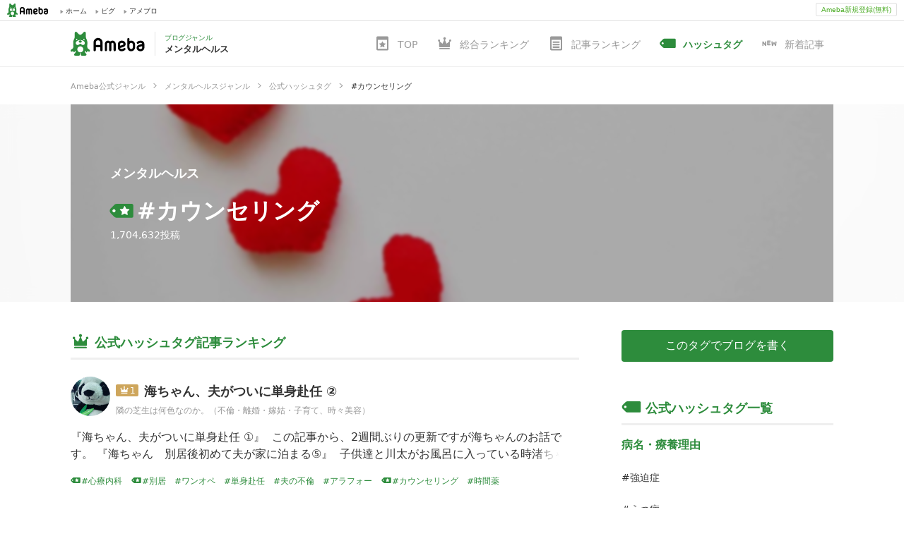

--- FILE ---
content_type: text/html; charset=utf-8
request_url: https://blogger.ameba.jp/hashtags/%E3%82%AB%E3%82%A6%E3%83%B3%E3%82%BB%E3%83%AA%E3%83%B3%E3%82%B0?genre=mental-health
body_size: 45224
content:
<!doctype html><html lang="ja"><head><meta name="viewport" content="width=device-width,initial-scale=1"><meta name="format-detection" content="telephone=no,email=no,address=no"><meta http-equiv="x-dns-prefetch-control" content="on"><link rel="dns-prefetch" href="//ssl-stat.amebame.com"><link rel="dns-prefetch" href="//stat.profile.ameba.jp"><link rel="dns-prefetch" href="//stat.ameba.jp"><link rel="dns-prefetch" href="//ln.ameba.jp"><link rel="dns-prefetch" href="//c.stat100.ameba.jp"><link rel="dns-prefetch" href="//stat100.ameba.jp"><link rel="dns-prefetch" href="//stat-blogger.ameba.jp"><link rel="dns-prefetch" href="//ssl.ameba.jp"><link rel="dns-prefetch" href="//api-blogger.ameba.jp"><link rel="dns-prefetch" href="//rapi.blogtag.ameba.jp"><link rel="dns-prefetch" href="//www.google-analytics.com"><link rel="dns-prefetch" href="//www.googletagmanager.com"><link rel="dns-prefetch" href="//stats.g.doubleclick.net"><link rel="dns-prefetch" href="//www.google.com"> <link data-react-helmet="true" rel="canonical" href="https://blogger.ameba.jp/hashtags/カウンセリング"/><link data-react-helmet="true" rel="next" href="/hashtags/カウンセリング?genre=mental-health&amp;offset=10&amp;amebaId=heart-space-staff&amp;entryId=12953692549&amp;score=1590000000000.3835"/> <meta data-react-helmet="true" name="description" content="「カウンセリング」に関する人気記事をランキング形式で紹介します。一番人気の記事は「海ちゃん、夫がついに単身赴任 ②」です。"/><meta data-react-helmet="true" property="og:url" content="https://blogger.ameba.jp/hashtags/カウンセリング"/><meta data-react-helmet="true" property="og:title" content="#カウンセリング ブログ記事 ランキング | Ameba公式ジャンル"/><meta data-react-helmet="true" property="og:description" content="「カウンセリング」に関する人気記事をランキング形式で紹介します。一番人気の記事は「海ちゃん、夫がついに単身赴任 ②」です。"/><meta data-react-helmet="true" property="og:image" content="https://stat100.ameba.jp/blog/blogger/covers/mental-health.jpg"/> <title data-react-helmet="true">#カウンセリング ブログ記事 ランキング | Ameba公式ジャンル</title> <link rel="stylesheet" href="https://stat-blogger.ameba.jp/css/genre_pc-0c2a3041.css"><link rel="shortcut icon" href="https://c.stat100.ameba.jp/common_style/img/favicon.ico"><link rel="apple-touch-icon" href="https://c.stat100.ameba.jp/common_style/img/sp/apple-touch-icon.png"><meta property="og:locale" content="ja_JP"><meta property="og:site_name" content="Ameba公式ジャンル | アメーバブログ（アメブロ）"><meta property="og:type" content="website"><meta name="twitter:card" content="summary"><meta name="google-site-verification" content="psgJRAqEpbNQRGC6SiaRvoTKK0frkJvdxhU58WsfSqc"><script>(function(w,d,s,l,i){w[l]=w[l]||[];w[l].push({'gtm.start':
      new Date().getTime(),event:'gtm.js'});var f=d.getElementsByTagName(s)[0],
      j=d.createElement(s),dl=l!='dataLayer'?'&l='+l:'';j.async=true;j.src=
      'https://www.googletagmanager.com/gtm.js?id='+i+dl;f.parentNode.insertBefore(j,f);
      })(window,document,'script','dataLayer','GTM-N49WWL');</script><noscript><iframe src="https://www.googletagmanager.com/ns.html?id=GTM-N49WWL" height="0" width="0" style="display:none;visibility:hidden"></iframe></noscript></head><body><div id="ambHeader" class="l-ambHeader" style="visibility: hidden;"><div id="ambHeaderLeft"></div><div id="ambHeaderRight"><div id="ameblo-option" class="-ameblo-cmnhf-service"></div><div class="-ameblo-cmnhf-register"><a href="https://auth.user.ameba.jp/signup?utm_medium=ameba&amp;utm_source=blogger.ameba.jp&amp;client_id=705dcb2302b98debdcc17fa6da7c91a06bbe9ad6038b4faf6ccbe943d0ce409c&amp;callback=https://www.ameba.jp" class="-ameblo-cmnhf-registerBtn">Ameba新規登録(無料)</a></div></div></div><div id="app"><div class="l-container"><div><div><header class="l-header"><div><div></div><div><div class="l-header__contents"><div class="l-header__inner"><a class="l-header__anchor" href="/genres/mental-health"><div class="p-headerLogo"><p class="p-headerLogo__ameba"><img src="https://stat-blogger.ameba.jp/img/ameba-logo.svg" width="105" height="34" alt="Ameba（アメーバ）"/></p><div class="p-headerLogo__genre"><p class="p-headerLogo__genre__sub">ブログジャンル</p><p class="p-headerLogo__genre__title">メンタルヘルス</p></div></div></a><div class="l-header__genre"><ul class="c-genreGlobalNav"><li class="c-genreGlobalNav__item"><a href="/genres/mental-health"><svg role="img" class="c-icon c-genreGlobalNav__icon" aria-hidden="true"><use xlink:href="/img/ameba-symbols/v3.24.0/genre.svg#svg-body"></use></svg><span class="c-genreGlobalNav__text">TOP</span></a></li><li class="c-genreGlobalNav__item"><a href="/genres/mental-health/blogs/ranking"><svg role="img" class="c-icon c-genreGlobalNav__icon" aria-hidden="true"><use xlink:href="/img/ameba-symbols/v3.24.0/ranking-b.svg#svg-body"></use></svg><span class="c-genreGlobalNav__text">総合ランキング</span></a></li><li class="c-genreGlobalNav__item"><a href="/genres/mental-health/entries/ranking"><svg role="img" class="c-icon c-genreGlobalNav__icon" aria-hidden="true"><use xlink:href="/img/ameba-symbols/v3.24.0/blog-entry.svg#svg-body"></use></svg><span class="c-genreGlobalNav__text">記事ランキング</span></a></li><li class="c-genreGlobalNav__item c-genreGlobalNav__item--active"><a href="/genres/mental-health/hashtags"><svg role="img" class="c-icon c-genreGlobalNav__icon" aria-hidden="true"><use xlink:href="/img/ameba-symbols/v3.24.0/hashtag.svg#svg-body"></use></svg><span class="c-genreGlobalNav__text">ハッシュタグ</span></a></li><li class="c-genreGlobalNav__item"><a href="/genres/mental-health/entries"><svg role="img" class="c-icon c-genreGlobalNav__icon" aria-hidden="true"><use xlink:href="/img/ameba-symbols/v3.24.0/new.svg#svg-body"></use></svg><span class="c-genreGlobalNav__text">新着記事</span></a></li></ul></div></div></div></div></div><div class="c-breadcrumb" itemscope="" itemType="http://schema.org/BreadcrumbList"><ul class="c-breadcrumb__list"><li class="c-breadcrumb__item" itemProp="itemListElement" itemscope="" itemType="http://schema.org/ListItem"><div class="c-breadcrumb__inner"><a class="c-breadcrumb__link" itemProp="item" href="/"><span itemProp="name" class="c-breadcrumb__label">Ameba公式ジャンル</span></a><svg role="img" class="c-icon c-breadcrumb__triangle" aria-hidden="true"><use xlink:href="/img/ameba-symbols/v3.24.0/triangle-right.svg#svg-body"></use></svg></div><meta itemProp="position" content="1"/></li><li class="c-breadcrumb__item" itemProp="itemListElement" itemscope="" itemType="http://schema.org/ListItem"><div class="c-breadcrumb__inner"><a class="c-breadcrumb__link" itemProp="item" href="/genres/mental-health"><span itemProp="name" class="c-breadcrumb__label">メンタルヘルスジャンル</span></a><svg role="img" class="c-icon c-breadcrumb__triangle" aria-hidden="true"><use xlink:href="/img/ameba-symbols/v3.24.0/triangle-right.svg#svg-body"></use></svg></div><meta itemProp="position" content="2"/></li><li class="c-breadcrumb__item" itemProp="itemListElement" itemscope="" itemType="http://schema.org/ListItem"><div class="c-breadcrumb__inner"><a class="c-breadcrumb__link" itemProp="item" href="/genres/mental-health/hashtags"><span itemProp="name" class="c-breadcrumb__label">公式ハッシュタグ</span></a><svg role="img" class="c-icon c-breadcrumb__triangle" aria-hidden="true"><use xlink:href="/img/ameba-symbols/v3.24.0/triangle-right.svg#svg-body"></use></svg></div><meta itemProp="position" content="3"/></li><li class="c-breadcrumb__item c-breadcrumb__item--hashtag" itemProp="itemListElement" itemscope="" itemType="http://schema.org/ListItem"><div class="c-breadcrumb__inner c-breadcrumb__inner--current"><span itemProp="name" class="c-breadcrumb__label">カウンセリング</span></div><meta itemProp="position" content="4"/></li></ul></div><div class="l-header__jumbotron"><div class="p-jumbotron" style="background-image:url(https://stat100.ameba.jp/blog/blogger/covers/mental-health.jpg)"><div class="p-jumbotron__inner" style="background-image:url(https://stat100.ameba.jp/blog/blogger/covers/mental-health.jpg)"><div class="p-jumbotron__body u-cells"><div class="u-cell u-middle"><p class="p-jumbotron__heading p-jumbotron__heading--hashtag c-headingLv3"><a class="p-jumbotron__heading__anchor" href="/genres/mental-health">メンタルヘルス</a></p><div class="p-jumbotron__text"><span class="p-jumbotron__label"><svg role="img" class="c-icon " aria-hidden="true"><use xlink:href="/img/ameba-symbols/v3.24.0/hashtag_official.svg#svg-body"></use></svg></span><h1 class="p-jumbotron__hashtag c-headingLv1">カウンセリング</h1></div><p class="p-jumbotron__count">1,704,632<!-- -->投稿</p></div></div></div></div></div></header><div class="l-contents u-clearfix"><main role="main" class="l-contents__main"><div class="c-section"><h2 class="c-headingLv2"><svg role="img" class="c-icon c-headingLv2__icon" aria-hidden="true"><use xlink:href="/img/ameba-symbols/v3.24.0/ranking-b.svg#svg-body"></use></svg><span class="c-headingLv2__inner">公式ハッシュタグ記事ランキング</span></h2><ol class="p-hashtagEntryRanking"><li class="p-hashtagEntryRanking__item u-linkPosition"><div class="p-hashtagEntryRanking__main"><div class="p-hashtagEntryRanking__head"><div class="p-hashtagEntryRanking__entry"><div class="p-hashtagEntryRanking__entryInfo u-clearfix"><div class="p-hashtagEntryRanking__rank c-iconRank c-iconRank--1"><svg role="img" class="c-icon c-iconRank__icon" aria-hidden="true"><use xlink:href="/img/ameba-symbols/v3.24.0/ranking-b.svg#svg-body"></use></svg><span class="c-iconRank__rank">1</span></div><h3 class="p-hashtagEntryRanking__title c-headingLv3 u-ellipsis"><a href="https://ameblo.jp/maimaimiori/entry-12954183111.html" target="_blank" rel="noreferrer noopener">海ちゃん、夫がついに単身赴任 ②</a></h3></div><div class="p-hashtagEntryRanking__blogName u-ellipsis"><div class="p-hashtagEntryRanking__user"><a href="https://ameblo.jp/maimaimiori/entry-12954183111.html" class="c-thumbnail" target="_blank" rel="noreferrer noopener"><img alt="" class="c-thumbnail__img c-thumbnail--round c-thumbnail--56" height="auto" src="https://stat.profile.ameba.jp/profile_images/20200314/00/f7/A2/j/o30244032p_1584115061509_sauet.jpg?cat=112" width="100%"/></a></div><a href="https://ameblo.jp/maimaimiori" class="c-weakText" target="_blank" rel="noreferrer noopener">隣の芝生は何色なのか。（不倫・離婚・嫁姑・子育て、時々美容）</a></div></div></div><p class="p-hashtagEntryRanking__text"><a href="https://ameblo.jp/maimaimiori/entry-12954183111.html" target="_blank" rel="noreferrer noopener"><span>『海ちゃん、夫がついに単身赴任 ①』  この記事から、2週間ぶりの更新ですが海ちゃんのお話です。 『海ちゃん　別居後初めて夫が家に泊まる⑤』  子供達と川太がお風呂に入っている時渚ちゃんからLI…ameblo.jp  川太が単身赴任をして数日。  最初はちょっとナーバスになっていたしたの子供達2人も</span></a></p></div></li><li class="p-hashtagEntryRanking__item u-linkPosition"><div class="p-hashtagEntryRanking__main"><div class="p-hashtagEntryRanking__head"><div class="p-hashtagEntryRanking__entry"><div class="p-hashtagEntryRanking__entryInfo u-clearfix"><div class="p-hashtagEntryRanking__rank c-iconRank c-iconRank--2"><svg role="img" class="c-icon c-iconRank__icon" aria-hidden="true"><use xlink:href="/img/ameba-symbols/v3.24.0/ranking-b.svg#svg-body"></use></svg><span class="c-iconRank__rank">2</span></div><h3 class="p-hashtagEntryRanking__title c-headingLv3 u-ellipsis"><a href="https://ameblo.jp/limopsjp/entry-12953938872.html" target="_blank" rel="noreferrer noopener">切開リフト専門【韓国LIMO美容整形外科 ご挨拶】</a></h3></div><div class="p-hashtagEntryRanking__blogName u-ellipsis"><div class="p-hashtagEntryRanking__user"><a href="https://ameblo.jp/limopsjp/entry-12953938872.html" class="c-thumbnail" target="_blank" rel="noreferrer noopener"><img alt="" class="c-thumbnail__img c-thumbnail--round c-thumbnail--56" height="auto" src="https://stat.profile.ameba.jp/profile_images/20260113/15/bd/1T/j/o04000400p_1768286394370_kwc7u.jpg?cat=112" width="100%"/></a></div><a href="https://ameblo.jp/limopsjp" class="c-weakText" target="_blank" rel="noreferrer noopener">切開リフト専門 韓国LIMO美容整形外科</a></div></div></div><p class="p-hashtagEntryRanking__text"><a href="https://ameblo.jp/limopsjp/entry-12953938872.html" target="_blank" rel="noreferrer noopener"><span>はじめまして韓国LIMO美容整形外科です この度、切開リフト専門のLIMO美容整形外科がアメーバブログを開設しました 多くの方からご関心をお寄せいただいており、これからはより一層、日本の患者様にLIMOの魅力やこだわりをお伝えできるよう、発信していきたいと思っております  LIFT MORE THA</span></a></p></div><div class="p-hashtagEntryRanking__image"><a href="https://ameblo.jp/limopsjp/entry-12953938872.html" class="c-thumbnail" target="_blank" rel="noreferrer noopener"><img alt="" class="p-hashtagHistoryRanking__image c-thumbnail--104" height="auto" src="https://stat.ameba.jp/user_images/20260119/15/limopsjp/0d/bc/j/o0640080015742504791.jpg?cat=104" width="100%"/></a></div></li><li class="p-hashtagEntryRanking__item u-linkPosition"><div class="p-hashtagEntryRanking__main"><div class="p-hashtagEntryRanking__head"><div class="p-hashtagEntryRanking__entry"><div class="p-hashtagEntryRanking__entryInfo u-clearfix"><div class="p-hashtagEntryRanking__rank c-iconRank c-iconRank--3"><svg role="img" class="c-icon c-iconRank__icon" aria-hidden="true"><use xlink:href="/img/ameba-symbols/v3.24.0/ranking-b.svg#svg-body"></use></svg><span class="c-iconRank__rank">3</span></div><h3 class="p-hashtagEntryRanking__title c-headingLv3 u-ellipsis"><a href="https://ameblo.jp/miju02/entry-12951548132.html" target="_blank" rel="noreferrer noopener">カップルカウンセリング始めました♡</a></h3></div><div class="p-hashtagEntryRanking__blogName u-ellipsis"><div class="p-hashtagEntryRanking__user"><a href="https://ameblo.jp/miju02/entry-12951548132.html" class="c-thumbnail" target="_blank" rel="noreferrer noopener"><img alt="" class="c-thumbnail__img c-thumbnail--round c-thumbnail--56" height="auto" src="https://stat.profile.ameba.jp/profile_images/20251208/17/af/ZQ/j/o43114311p_1765182990049_9whgo.jpg?cat=112" width="100%"/></a></div><a href="https://ameblo.jp/miju02" class="c-weakText" target="_blank" rel="noreferrer noopener">毎日がつらいあなたへ：心理士が教える心のケアと回復のための方法</a></div></div></div><p class="p-hashtagEntryRanking__text"><a href="https://ameblo.jp/miju02/entry-12951548132.html" target="_blank" rel="noreferrer noopener"><span>実は、オンライン</span><span class="c-highlightText">カウンセラー</span><span>として登録しているところでカップル</span><span class="c-highlightText">カウンセリング</span><span>を2023年から提供をはじめて  ようやく自分自身でカップル</span><span class="c-highlightText">カウンセリング</span><span>をメニューとして出せる自信ができたので  カップル</span><span class="c-highlightText">カウンセリング</span><span>のメニューを追加しました！   こんにちは   公認心理師・臨床心理士の杉村美佳です・</span></a></p></div><div class="p-hashtagEntryRanking__image"><a href="https://ameblo.jp/miju02/entry-12951548132.html" class="c-thumbnail" target="_blank" rel="noreferrer noopener"><img alt="" class="p-hashtagHistoryRanking__image c-thumbnail--104" height="auto" src="https://stat.ameba.jp/user_images/20250823/21/miju02/9d/ab/j/o1080108015657628584.jpg?cat=104" width="100%"/></a></div></li><li class="p-hashtagEntryRanking__item u-linkPosition"><div class="p-hashtagEntryRanking__main"><div class="p-hashtagEntryRanking__head"><div class="p-hashtagEntryRanking__entry"><div class="p-hashtagEntryRanking__entryInfo u-clearfix"><div class="p-hashtagEntryRanking__rank c-iconRank c-iconRank--4"><svg role="img" class="c-icon c-iconRank__icon" aria-hidden="true"><use xlink:href="/img/ameba-symbols/v3.24.0/ranking-b.svg#svg-body"></use></svg><span class="c-iconRank__rank">4</span></div><h3 class="p-hashtagEntryRanking__title c-headingLv3 u-ellipsis"><a href="https://ameblo.jp/komaspi/entry-12953331363.html" target="_blank" rel="noreferrer noopener">遠慮しすぎる言い方で損をする悩みを、主語を変えるだけで人に尊重される会話に変える</a></h3></div><div class="p-hashtagEntryRanking__blogName u-ellipsis"><div class="p-hashtagEntryRanking__user"><a href="https://ameblo.jp/komaspi/entry-12953331363.html" class="c-thumbnail" target="_blank" rel="noreferrer noopener"><img alt="" class="c-thumbnail__img c-thumbnail--round c-thumbnail--56" height="auto" src="https://stat.profile.ameba.jp/profile_images/20260116/18/1f/KG/j/o06570657p_1768555623049_msflp.jpg?cat=112" width="100%"/></a></div><a href="https://ameblo.jp/komaspi" class="c-weakText" target="_blank" rel="noreferrer noopener">優しさで損する人専用！「断れない人生」を変える搾取卒業メソッド！自己犠牲グセを終わらせたい大人女子専門アドバイザー/白石こま</a></div></div></div><p class="p-hashtagEntryRanking__text"><a href="https://ameblo.jp/komaspi/entry-12953331363.html" target="_blank" rel="noreferrer noopener"><span>この世界に「やさしい人」が魂の輝きに目醒めるとほんとうの望みがカタチになるスピリチュアルライフ・クリエイター白石　こま▶ プロフィールはこちら   ▶ 無料メルマガはこちら  「ちゃんと気をつかって　話しているのに　なぜか関係がギクシャクする…」もし今そう感じていたらあなたにお伝えしたいことがありま</span></a></p></div><div class="p-hashtagEntryRanking__image"><a href="https://ameblo.jp/komaspi/entry-12953331363.html" class="c-thumbnail" target="_blank" rel="noreferrer noopener"><img alt="" class="p-hashtagHistoryRanking__image c-thumbnail--104" height="auto" src="https://stat.ameba.jp/user_images/20260113/22/komaspi/e1/ba/j/o1080107815740652594.jpg?cat=104" width="100%"/></a></div></li><li class="p-hashtagEntryRanking__item u-linkPosition"><div class="p-hashtagEntryRanking__main"><div class="p-hashtagEntryRanking__head"><div class="p-hashtagEntryRanking__entry"><div class="p-hashtagEntryRanking__entryInfo u-clearfix"><div class="p-hashtagEntryRanking__rank c-iconRank c-iconRank--5"><svg role="img" class="c-icon c-iconRank__icon" aria-hidden="true"><use xlink:href="/img/ameba-symbols/v3.24.0/ranking-b.svg#svg-body"></use></svg><span class="c-iconRank__rank">5</span></div><h3 class="p-hashtagEntryRanking__title c-headingLv3 u-ellipsis"><a href="https://ameblo.jp/upmiracle/entry-12953013421.html" target="_blank" rel="noreferrer noopener">非モテの人に共通するアレ</a></h3></div><div class="p-hashtagEntryRanking__blogName u-ellipsis"><div class="p-hashtagEntryRanking__user"><a href="https://ameblo.jp/upmiracle/entry-12953013421.html" class="c-thumbnail" target="_blank" rel="noreferrer noopener"><img alt="" class="c-thumbnail__img c-thumbnail--round c-thumbnail--56" height="auto" src="https://stat.profile.ameba.jp/profile_images/20210819/07/17/4U/p/o06470650p_1629325467036_gyeyj.png?cat=112" width="100%"/></a></div><a href="https://ameblo.jp/upmiracle" class="c-weakText" target="_blank" rel="noreferrer noopener">龍神様と絶対幸運を開く専門家　ユカコ・デラックス</a></div></div></div><p class="p-hashtagEntryRanking__text"><a href="https://ameblo.jp/upmiracle/entry-12953013421.html" target="_blank" rel="noreferrer noopener"><span>せんじつ！！「あの人のブログ読みたいなー」と思って、見つけるのにすごい時間がかかったので、「これはちゃんとフォローを整理せねば！！」と思い。。。。フォロワーさんを整理してしまったとです。。。。もしもわたしのフォローが外れて不信感募っていらっしゃるかた！！ごめんなさい！！アホなわたくしが悪い！！あなた</span></a></p></div><div class="p-hashtagEntryRanking__image"><a href="https://ameblo.jp/upmiracle/entry-12953013421.html" class="c-thumbnail" target="_blank" rel="noreferrer noopener"><img alt="" class="p-hashtagHistoryRanking__image c-thumbnail--104" height="auto" src="https://stat.ameba.jp/user_images/20230224/04/upmiracle/f4/7d/j/o3648547215247163089.jpg?cat=104" width="100%"/></a></div></li><li class="p-hashtagEntryRanking__item u-linkPosition"><div class="p-hashtagEntryRanking__main"><div class="p-hashtagEntryRanking__head"><div class="p-hashtagEntryRanking__entry"><div class="p-hashtagEntryRanking__entryInfo u-clearfix"><div class="p-hashtagEntryRanking__rank c-iconRank c-iconRank--6"><svg role="img" class="c-icon c-iconRank__icon" aria-hidden="true"><use xlink:href="/img/ameba-symbols/v3.24.0/ranking-b.svg#svg-body"></use></svg><span class="c-iconRank__rank">6</span></div><h3 class="p-hashtagEntryRanking__title c-headingLv3 u-ellipsis"><a href="https://ameblo.jp/lovelybear22/entry-12952929344.html" target="_blank" rel="noreferrer noopener">【引き寄せの法則】自分にもルールを作ってみる！！</a></h3></div><div class="p-hashtagEntryRanking__blogName u-ellipsis"><div class="p-hashtagEntryRanking__user"><a href="https://ameblo.jp/lovelybear22/entry-12952929344.html" class="c-thumbnail" target="_blank" rel="noreferrer noopener"><img alt="" class="c-thumbnail__img c-thumbnail--round c-thumbnail--56" height="auto" src="https://stat.profile.ameba.jp/profile_images/20250411/23/60/xa/j/o10241024p_1744380316954_n7her.jpg?cat=112" width="100%"/></a></div><a href="https://ameblo.jp/lovelybear22" class="c-weakText" target="_blank" rel="noreferrer noopener">実践的引き寄せの法則♡幸せオーラを手に入れる！！</a></div></div></div><p class="p-hashtagEntryRanking__text"><a href="https://ameblo.jp/lovelybear22/entry-12952929344.html" target="_blank" rel="noreferrer noopener"><span>スピリチュアルスタイリストReiko  月間10万アクセス・累計500記事以上更新中｜音声配信90日以上連続更新 「引き寄せの法則」を日常で実践するヒントを、体験ベースで毎日発信しています。言葉で整えるスピリチュアル、自分の本音に出会う瞬間、運が変わる日常の小さなきっかけを、丁寧に届けています アメ</span></a></p></div><div class="p-hashtagEntryRanking__image"><a href="https://ameblo.jp/lovelybear22/entry-12952929344.html" class="c-thumbnail" target="_blank" rel="noreferrer noopener"><img alt="" class="p-hashtagHistoryRanking__image c-thumbnail--104" height="auto" src="https://stat.ameba.jp/user_images/20241007/21/lovelybear22/9e/a4/j/o1080108015495264979.jpg?cat=104" width="100%"/></a></div></li><li class="p-hashtagEntryRanking__item u-linkPosition"><div class="p-hashtagEntryRanking__main"><div class="p-hashtagEntryRanking__head"><div class="p-hashtagEntryRanking__entry"><div class="p-hashtagEntryRanking__entryInfo u-clearfix"><div class="p-hashtagEntryRanking__rank c-iconRank c-iconRank--7"><svg role="img" class="c-icon c-iconRank__icon" aria-hidden="true"><use xlink:href="/img/ameba-symbols/v3.24.0/ranking-b.svg#svg-body"></use></svg><span class="c-iconRank__rank">7</span></div><h3 class="p-hashtagEntryRanking__title c-headingLv3 u-ellipsis"><a href="https://ameblo.jp/seikeidesiawaseni/entry-12953069389.html" target="_blank" rel="noreferrer noopener">【心の棚卸し】アイデンティティの大崩壊。</a></h3></div><div class="p-hashtagEntryRanking__blogName u-ellipsis"><div class="p-hashtagEntryRanking__user"><a href="https://ameblo.jp/seikeidesiawaseni/entry-12953069389.html" class="c-thumbnail" target="_blank" rel="noreferrer noopener"><img alt="" class="c-thumbnail__img c-thumbnail--round c-thumbnail--56" height="auto" src="https://stat.profile.ameba.jp/profile_images/20240503/07/65/TV/j/o10241023p_1714690023584_yn7fp.jpg?cat=112" width="100%"/></a></div><a href="https://ameblo.jp/seikeidesiawaseni" class="c-weakText" target="_blank" rel="noreferrer noopener">エマの日記【アラフォー/会社売却セカンドライフ】</a></div></div></div><p class="p-hashtagEntryRanking__text"><a href="https://ameblo.jp/seikeidesiawaseni/entry-12953069389.html" target="_blank" rel="noreferrer noopener"><span>やっぱり大人気です↓去年から使っていたから私のブログには何度か登場していたんだけど本当に素晴らしいです↓いよいよ超高濃度アンプル塗るリジュランとのコラボ割引スタートです過去にいろーんな美容液を試してきた私でも見たことのない鮭由来のPDRNや高級な原材料達が超高濃度で配合されエクソソームなども配合し結</span></a></p></div><div class="p-hashtagEntryRanking__image"><a href="https://ameblo.jp/seikeidesiawaseni/entry-12953069389.html" class="c-thumbnail" target="_blank" rel="noreferrer noopener"><img alt="" class="p-hashtagHistoryRanking__image c-thumbnail--104" height="auto" src="https://stat.ameba.jp/user_images/20260121/13/seikeidesiawaseni/f1/f6/j/o1024102315743098464.jpg?cat=104" width="100%"/></a></div></li><li class="p-hashtagEntryRanking__item u-linkPosition"><div class="p-hashtagEntryRanking__main"><div class="p-hashtagEntryRanking__head"><div class="p-hashtagEntryRanking__entry"><div class="p-hashtagEntryRanking__entryInfo u-clearfix"><div class="p-hashtagEntryRanking__rank c-iconRank c-iconRank--8"><svg role="img" class="c-icon c-iconRank__icon" aria-hidden="true"><use xlink:href="/img/ameba-symbols/v3.24.0/ranking-b.svg#svg-body"></use></svg><span class="c-iconRank__rank">8</span></div><h3 class="p-hashtagEntryRanking__title c-headingLv3 u-ellipsis"><a href="https://ameblo.jp/tsbody/entry-12953130102.html" target="_blank" rel="noreferrer noopener">お客様を助けたい！と思う人ほど空回りする</a></h3></div><div class="p-hashtagEntryRanking__blogName u-ellipsis"><div class="p-hashtagEntryRanking__user"><a href="https://ameblo.jp/tsbody/entry-12953130102.html" class="c-thumbnail" target="_blank" rel="noreferrer noopener"><img alt="" class="c-thumbnail__img c-thumbnail--round c-thumbnail--56" height="auto" src="https://stat.profile.ameba.jp/profile_images/20231122/03/e4/Kd/j/o10241024p_1700592645045_90y2c.jpg?cat=112" width="100%"/></a></div><a href="https://ameblo.jp/tsbody" class="c-weakText" target="_blank" rel="noreferrer noopener">話すだけで痩せさせる！ダイエットカウンセリングアカデミー／ツヅキトモエ</a></div></div></div><p class="p-hashtagEntryRanking__text"><a href="https://ameblo.jp/tsbody/entry-12953130102.html" target="_blank" rel="noreferrer noopener">…<span>だけで痩せさせる！</span><span class="c-highlightText">ダイエット</span><span></span><span class="c-highlightText">カウンセリング</span><span>アカデミー ツヅキトモエです ツヅキトモエってどんな人？ お客様に尽くし過ぎ注意！⁡お客様の結果を出してあげたい！なんとか悩みを改善してあげたい！⁡⁡お客様をサポートしていたら誰もがそう思うはず。⁡　だけど、お客様の１の質問に対して１０まで答えていたり</span></a></p></div><div class="p-hashtagEntryRanking__image"><a href="https://ameblo.jp/tsbody/entry-12953130102.html" class="c-thumbnail" target="_blank" rel="noreferrer noopener"><img alt="" class="p-hashtagHistoryRanking__image c-thumbnail--104" height="auto" src="https://stat.ameba.jp/user_images/20260112/05/tsbody/68/d3/j/o0426042515739995137.jpg?cat=104" width="100%"/></a></div></li><li class="p-hashtagEntryRanking__item u-linkPosition"><div class="p-hashtagEntryRanking__main"><div class="p-hashtagEntryRanking__head"><div class="p-hashtagEntryRanking__entry"><div class="p-hashtagEntryRanking__entryInfo u-clearfix"><div class="p-hashtagEntryRanking__rank c-iconRank c-iconRank--9"><svg role="img" class="c-icon c-iconRank__icon" aria-hidden="true"><use xlink:href="/img/ameba-symbols/v3.24.0/ranking-b.svg#svg-body"></use></svg><span class="c-iconRank__rank">9</span></div><h3 class="p-hashtagEntryRanking__title c-headingLv3 u-ellipsis"><a href="https://ameblo.jp/thankyou-psjp/entry-12954039943.html" target="_blank" rel="noreferrer noopener">全ての年代の方に特化した、【二重整形×額リフト】手術♡</a></h3></div><div class="p-hashtagEntryRanking__blogName u-ellipsis"><div class="p-hashtagEntryRanking__user"><a href="https://ameblo.jp/thankyou-psjp/entry-12954039943.html" class="c-thumbnail" target="_blank" rel="noreferrer noopener"><img alt="" class="c-thumbnail__img c-thumbnail--round c-thumbnail--56" height="auto" src="https://stat.profile.ameba.jp/profile_images/20250226/13/99/xx/j/o04000400p_1740545054574_nfpmm.jpg?cat=112" width="100%"/></a></div><a href="https://ameblo.jp/thankyou-psjp" class="c-weakText" target="_blank" rel="noreferrer noopener">韓国サンキュー美容外科&amp;皮膚科</a></div></div></div><p class="p-hashtagEntryRanking__text"><a href="https://ameblo.jp/thankyou-psjp/entry-12954039943.html" target="_blank" rel="noreferrer noopener">…<span>3月7日・８日に東</span><span class="c-highlightText">カウンセリング</span><span>会開催します！割引率がタックスリファンドよりお得？！ 申請：こちらのフォーム入力ライン追加：氏名(英字)と生年月日をお送りください。 ご参</span></a></p></div><div class="p-hashtagEntryRanking__image"><a href="https://ameblo.jp/thankyou-psjp/entry-12954039943.html" class="c-thumbnail" target="_blank" rel="noreferrer noopener"><img alt="" class="p-hashtagHistoryRanking__image c-thumbnail--104" height="auto" src="https://stat.ameba.jp/user_images/20260120/14/thankyou-psjp/11/72/j/o0640064015742805919.jpg?cat=104" width="100%"/></a></div></li><li class="p-hashtagEntryRanking__item u-linkPosition"><div class="p-hashtagEntryRanking__main"><div class="p-hashtagEntryRanking__head"><div class="p-hashtagEntryRanking__entry"><div class="p-hashtagEntryRanking__entryInfo u-clearfix"><div class="p-hashtagEntryRanking__rank c-iconRank c-iconRank--10"><svg role="img" class="c-icon c-iconRank__icon" aria-hidden="true"><use xlink:href="/img/ameba-symbols/v3.24.0/ranking-b.svg#svg-body"></use></svg><span class="c-iconRank__rank">10</span></div><h3 class="p-hashtagEntryRanking__title c-headingLv3 u-ellipsis"><a href="https://ameblo.jp/heart-space-staff/entry-12953692549.html" target="_blank" rel="noreferrer noopener">【不倫を終わらせる準備】</a></h3></div><div class="p-hashtagEntryRanking__blogName u-ellipsis"><div class="p-hashtagEntryRanking__user"><a href="https://ameblo.jp/heart-space-staff/entry-12953692549.html" class="c-thumbnail" target="_blank" rel="noreferrer noopener"><img alt="" class="c-thumbnail__img c-thumbnail--round c-thumbnail--56" height="auto" src="https://stat.profile.ameba.jp/profile_images/20230629/10/76/mM/j/o04490428p_1688003309213_ziuye.jpg?cat=112" width="100%"/></a></div><a href="https://ameblo.jp/heart-space-staff" class="c-weakText" target="_blank" rel="noreferrer noopener">浮気・不倫解決カウンセリング　夫婦再構築　浮気・不倫被害者救済センターのブログ</a></div></div></div><p class="p-hashtagEntryRanking__text"><a href="https://ameblo.jp/heart-space-staff/entry-12953692549.html" target="_blank" rel="noreferrer noopener">…<span>不倫問題専門夫婦問</span><span class="c-highlightText">カウンセラー</span><span>I（愛）・修復プランナー　永松です。 ※オフィシャルLINE運用変更のお知らせ。たくさんのお問い合わせをいただいておりましたオフィシャルLINEですがご相談を頂くことが多くなってしまいど</span></a></p></div><div class="p-hashtagEntryRanking__image"><a href="https://ameblo.jp/heart-space-staff/entry-12953692549.html" class="c-thumbnail" target="_blank" rel="noreferrer noopener"><img alt="" class="p-hashtagHistoryRanking__image c-thumbnail--104" height="auto" src="https://stat.ameba.jp/user_images/20260117/11/heart-space-staff/a7/f4/p/o0800060015741700640.png?cat=104" width="100%"/></a></div></li></ol><ul class="c-pager"><li class="c-pager__item c-pager__item--next"><a class="c-pager__button" href="/hashtags/カウンセリング?genre=mental-health&amp;offset=10&amp;amebaId=heart-space-staff&amp;entryId=12953692549&amp;score=1590000000000.3835"><span>次の<!-- -->10件<svg role="img" class="c-icon c-pager__icon" aria-hidden="true"><use xlink:href="/img/ameba-symbols/v3.24.0/triangle-right.svg#svg-body"></use></svg></span></a></li></ul></div></main><aside class="l-contents__aside"><div><button class="c-button c-button--primary">このタグでブログを書く</button></div><div class="c-section"><div style="height:523px"></div><div style="height:608px"></div></div></aside></div><footer class="l-footer"><div class="l-footer__contents"><div class="l-footer__heading"><div class="l-footer__heading__inner"><h2 class="l-footer__heading__title">公式ジャンル一覧</h2><span class="l-footer__heading__tab"><ul class="c-fotterTab"><li class="c-fotterTab__item"><button class="c-fotterTab__button is-active" data-genretype="theme">テーマ</button></li><li class="c-fotterTab__item"><button class="c-fotterTab__button" data-genretype="nikki">日記</button></li><li class="c-fotterTab__item"><button class="c-fotterTab__button" data-genretype="shop-corp">店舗・企業</button></li></ul></span></div><span class="l-footer__heading__link"><a href="/">公式ジャンルトップへ<svg role="img" class="c-icon " aria-hidden="true"><use xlink:href="/img/ameba-symbols/v3.24.0/triangle-right.svg#svg-body"></use></svg></a></span></div><div class="l-footer__list p-genreList"><ul class="p-genreList__list"><li class="p-genreList__list__item"><span>婚活・妊娠・子育て</span><ul class="p-genreList__subList"><li class="p-genreList__subList__item"><a href="/genres/maternity">妊娠記録</a></li><li class="p-genreList__subList__item"><a href="/genres/bebimachi">ベビ待ち・不妊治療・妊活</a></li><li class="p-genreList__subList__item"><a href="/genres/baby">子育て(ベビー)</a></li><li class="p-genreList__subList__item"><a href="/genres/kids">子育て(幼児)</a></li><li class="p-genreList__subList__item"><a href="/genres/school-kids">子育て(小学生以上)</a></li><li class="p-genreList__subList__item"><a href="/genres/single-mother">シングルマザー・ファザー</a></li><li class="p-genreList__subList__item"><a href="/genres/konkatsu">婚活レポ</a></li><li class="p-genreList__subList__item"><a href="/genres/wedding">結婚準備レポ・プレ花嫁</a></li><li class="p-genreList__subList__item"><a href="/genres/education-exam">教育・お受験</a></li></ul></li><li class="p-genreList__list__item"><span>料理・グルメ</span><ul class="p-genreList__subList"><li class="p-genreList__subList__item"><a href="/genres/recipe">毎日のレシピ・料理・献立</a></li><li class="p-genreList__subList__item"><a href="/genres/bento">お弁当づくり</a></li><li class="p-genreList__subList__item"><a href="/genres/ramen">ラーメンマニア</a></li><li class="p-genreList__subList__item"><a href="/genres/b-gourmet">B級グルメマニア</a></li><li class="p-genreList__subList__item"><a href="/genres/sweets">スイーツ・デザートマニア</a></li><li class="p-genreList__subList__item"><a href="/genres/gourmet-other">グルメマニア(その他)</a></li><li class="p-genreList__subList__item"><a href="/genres/bread-making">パンづくり</a></li><li class="p-genreList__subList__item"><a href="/genres/alcohol-houseparty">お酒（飲み歩き・家飲み）</a></li><li class="p-genreList__subList__item"><a href="/genres/gourmet">食通・グルメ</a></li></ul></li><li class="p-genreList__list__item"><span>ファッション・コスメ</span><ul class="p-genreList__subList"><li class="p-genreList__subList__item"><a href="/genres/fashion-young">10〜20代ファッション</a></li><li class="p-genreList__subList__item"><a href="/genres/fashion-adult">30代〜ファッション</a></li><li class="p-genreList__subList__item"><a href="/genres/hair">ヘアアレンジHOWTO</a></li><li class="p-genreList__subList__item"><a href="/genres/cosme">コスメ・メイクレビュー</a></li><li class="p-genreList__subList__item"><a href="/genres/diet">ダイエット記録</a></li><li class="p-genreList__subList__item"><a href="/genres/nail">ネイル</a></li><li class="p-genreList__subList__item"><a href="/genres/beauty-skincare">美容・スキンケア</a></li><li class="p-genreList__subList__item"><a href="/genres/kids-teens-fashion">キッズ・ティーンファッション</a></li></ul></li><li class="p-genreList__list__item"><span>ライフスタイル</span><ul class="p-genreList__subList"><li class="p-genreList__subList__item"><a href="/genres/gardening">ガーデニング</a></li><li class="p-genreList__subList__item"><a href="/genres/interior">インテリア・暮らし</a></li><li class="p-genreList__subList__item"><a href="/genres/diy">DIY</a></li><li class="p-genreList__subList__item"><a href="/genres/handmade">ハンドメイド雑貨・手芸</a></li><li class="p-genreList__subList__item"><a href="/genres/minimalist">整理整頓・ミニマルライフ</a></li><li class="p-genreList__subList__item"><a href="/genres/my-home">マイホーム計画中</a></li></ul></li><li class="p-genreList__list__item"><span>闘病・介護</span><ul class="p-genreList__subList"><li class="p-genreList__subList__item"><a href="/genres/physical-health">入院・闘病生活</a></li><li class="p-genreList__subList__item"><a href="/genres/mental-health">メンタルヘルス</a></li><li class="p-genreList__subList__item"><a href="/genres/care">介護日記</a></li><li class="p-genreList__subList__item"><a href="/genres/mental-counselor">メンタルヘルスカウンセラー</a></li></ul></li><li class="p-genreList__list__item"><span>娯楽・趣味</span><ul class="p-genreList__subList"><li class="p-genreList__subList__item"><a href="/genres/fishing">釣り</a></li><li class="p-genreList__subList__item"><a href="/genres/golf">ゴルフ</a></li><li class="p-genreList__subList__item"><a href="/genres/camping">キャンプ</a></li><li class="p-genreList__subList__item"><a href="/genres/mountain-climbing">登山・トレッキング</a></li><li class="p-genreList__subList__item"><a href="/genres/marine-sports">マリンスポーツ</a></li><li class="p-genreList__subList__item"><a href="/genres/ski-snowboard">スキー・スノボ</a></li><li class="p-genreList__subList__item"><a href="/genres/outdoor">アウトドアスポーツ</a></li><li class="p-genreList__subList__item"><a href="/genres/road-bike">自転車・ロードバイク</a></li><li class="p-genreList__subList__item"><a href="/genres/running">ランニング・マラソン</a></li><li class="p-genreList__subList__item"><a href="/genres/training">筋トレ・ジム</a></li><li class="p-genreList__subList__item"><a href="/genres/dance-ballet">ダンス・バレエ</a></li><li class="p-genreList__subList__item"><a href="/genres/camera-photo">カメラ・写真</a></li><li class="p-genreList__subList__item"><a href="/genres/landscape">カメラ(風景写真)</a></li><li class="p-genreList__subList__item"><a href="/genres/portrait">カメラ(ポートレート)</a></li><li class="p-genreList__subList__item"><a href="/genres/drawing-art-design">イラスト・アート・デザイン</a></li><li class="p-genreList__subList__item"><a href="/genres/novel-essay-poem">小説・エッセイ・ポエム</a></li><li class="p-genreList__subList__item"><a href="/genres/movie">映画レビュー</a></li><li class="p-genreList__subList__item"><a href="/genres/anime-manga">アニメ・マンガレビュー</a></li><li class="p-genreList__subList__item"><a href="/genres/book-review">本レビュー</a></li><li class="p-genreList__subList__item"><a href="/genres/music-review">音楽レビュー</a></li><li class="p-genreList__subList__item"><a href="/genres/disney">ディズニーレポ</a></li><li class="p-genreList__subList__item"><a href="/genres/soccer">サッカー観戦</a></li><li class="p-genreList__subList__item"><a href="/genres/baseball">野球観戦</a></li><li class="p-genreList__subList__item"><a href="/genres/figure-skating">フィギュアスケート観戦</a></li><li class="p-genreList__subList__item"><a href="/genres/pro-wrestling">プロレス観戦</a></li><li class="p-genreList__subList__item"><a href="/genres/martial-arts">格闘技観戦</a></li><li class="p-genreList__subList__item"><a href="/genres/sports-other">スポーツ(その他)</a></li><li class="p-genreList__subList__item"><a href="/genres/car">クルマ・自動車</a></li><li class="p-genreList__subList__item"><a href="/genres/motorcycle">バイク</a></li><li class="p-genreList__subList__item"><a href="/genres/music-activity">音楽活動・楽器</a></li><li class="p-genreList__subList__item"><a href="/genres/cosplay">コスプレイヤー</a></li><li class="p-genreList__subList__item"><a href="/genres/collection">コレクション</a></li><li class="p-genreList__subList__item"><a href="/genres/train">鉄道</a></li><li class="p-genreList__subList__item"><a href="/genres/radiocontrol-model">ラジコン・プラモデル</a></li><li class="p-genreList__subList__item"><a href="/genres/game-mobile">スマホゲーム</a></li><li class="p-genreList__subList__item"><a href="/genres/game-console">TV・PC・ポータブルゲーム</a></li><li class="p-genreList__subList__item"><a href="/genres/mahjong-shogi-go">麻雀・将棋・囲碁</a></li><li class="p-genreList__subList__item"><a href="/genres/game-other">ゲーム(その他)</a></li><li class="p-genreList__subList__item"><a href="/genres/yoga-fitness">ヨガ・フィットネス</a></li><li class="p-genreList__subList__item"><a href="/genres/prize-trial">懸賞生活・モニター</a></li><li class="p-genreList__subList__item"><a href="/genres/health-healthcare">健康・ヘルスケア</a></li><li class="p-genreList__subList__item"><a href="/genres/teleshopping">通販・お取り寄せマニア</a></li><li class="p-genreList__subList__item"><a href="/genres/e-sports">eスポーツ</a></li><li class="p-genreList__subList__item"><a href="/genres/keiba">競馬</a></li><li class="p-genreList__subList__item"><a href="/genres/pachinko">パチンコ・スロット</a></li><li class="p-genreList__subList__item"><a href="/genres/koueirace">公営競技(その他)</a></li></ul></li><li class="p-genreList__list__item"><span>旅と地域</span><ul class="p-genreList__subList"><li class="p-genreList__subList__item"><a href="/genres/korea">韓国からお届け</a></li><li class="p-genreList__subList__item"><a href="/genres/europe">ヨーロッパからお届け</a></li><li class="p-genreList__subList__item"><a href="/genres/asia">アジアからお届け</a></li><li class="p-genreList__subList__item"><a href="/genres/hawaii">ハワイからお届け</a></li><li class="p-genreList__subList__item"><a href="/genres/america">アメリカからお届け</a></li><li class="p-genreList__subList__item"><a href="/genres/overseas-other">海外からお届け(その他)</a></li><li class="p-genreList__subList__item"><a href="/genres/around-the-world">世界一周・バックパッカー</a></li><li class="p-genreList__subList__item"><a href="/genres/hot-spring">温泉・国内旅行</a></li><li class="p-genreList__subList__item"><a href="/genres/temple-shrine">神社・仏閣巡り</a></li><li class="p-genreList__subList__item"><a href="/genres/overseas-trip">海外旅行</a></li><li class="p-genreList__subList__item"><a href="/genres/hokkaido-life">北海道の暮らし</a></li><li class="p-genreList__subList__item"><a href="/genres/tohoku-life">東北の暮らし</a></li><li class="p-genreList__subList__item"><a href="/genres/kanto-life">関東の暮らし</a></li><li class="p-genreList__subList__item"><a href="/genres/tokyo-life">東京の暮らし</a></li><li class="p-genreList__subList__item"><a href="/genres/koushinetsu-life">甲信越の暮らし</a></li><li class="p-genreList__subList__item"><a href="/genres/hokuriku-life">北陸の暮らし</a></li><li class="p-genreList__subList__item"><a href="/genres/tokai-life">東海の暮らし</a></li><li class="p-genreList__subList__item"><a href="/genres/osaka-life">大阪の暮らし</a></li><li class="p-genreList__subList__item"><a href="/genres/kyoto-life">京都の暮らし</a></li><li class="p-genreList__subList__item"><a href="/genres/kansai-life">関西の暮らし</a></li><li class="p-genreList__subList__item"><a href="/genres/chugoku-life">中国地方の暮らし</a></li><li class="p-genreList__subList__item"><a href="/genres/shikoku-life">四国の暮らし</a></li><li class="p-genreList__subList__item"><a href="/genres/kyushu-life">九州の暮らし</a></li><li class="p-genreList__subList__item"><a href="/genres/okinawa-life">沖縄の暮らし</a></li><li class="p-genreList__subList__item"><a href="/genres/countryside-life">田舎暮らし</a></li></ul></li><li class="p-genreList__list__item"><span>カップル・夫婦</span><ul class="p-genreList__subList"><li class="p-genreList__subList__item"><a href="/genres/couple-young">10〜20代カップル・夫婦</a></li><li class="p-genreList__subList__item"><a href="/genres/couple-middle-age">30代〜カップル・夫婦</a></li><li class="p-genreList__subList__item"><a href="/genres/couple-korea">韓国×日本カップル・夫婦</a></li><li class="p-genreList__subList__item"><a href="/genres/couple-international">海外×日本カップル・夫婦</a></li><li class="p-genreList__subList__item"><a href="/genres/age-gap-love">年の差カップル・夫婦・恋愛</a></li><li class="p-genreList__subList__item"><a href="/genres/same-love">同性愛カップル・夫婦</a></li><li class="p-genreList__subList__item"><a href="/genres/secret-love">他人に言えない恋愛</a></li><li class="p-genreList__subList__item"><a href="/genres/divorce">離婚体験談</a></li><li class="p-genreList__subList__item"><a href="/genres/love-koikatu">恋愛・恋活</a></li><li class="p-genreList__subList__item"><a href="/genres/love-counselor">恋愛カウンセラー</a></li></ul></li><li class="p-genreList__list__item"><span>ペット</span><ul class="p-genreList__subList"><li class="p-genreList__subList__item"><a href="/genres/cat">猫との生活</a></li><li class="p-genreList__subList__item"><a href="/genres/dog">犬との生活</a></li><li class="p-genreList__subList__item"><a href="/genres/exotic-animal">珍しいペットとの生活</a></li><li class="p-genreList__subList__item"><a href="/genres/rabbit">ウサギとの生活</a></li><li class="p-genreList__subList__item"><a href="/genres/tropical-fish">熱帯魚との生活・アクアリウム</a></li><li class="p-genreList__subList__item"><a href="/genres/bird">鳥との生活</a></li></ul></li><li class="p-genreList__list__item"><span>ビジネス</span><ul class="p-genreList__subList"><li class="p-genreList__subList__item"><a href="/genres/work">仕事術</a></li><li class="p-genreList__subList__item"><a href="/genres/qualification">試験・資格</a></li></ul></li><li class="p-genreList__list__item"><span>マネーハック</span><ul class="p-genreList__subList"><li class="p-genreList__subList__item"><a href="/genres/fx">FX・株予想・為替</a></li><li class="p-genreList__subList__item"><a href="/genres/frugality">マネー・家計節約術</a></li><li class="p-genreList__subList__item"><a href="/genres/virtual-currency">仮想通貨・暗号通貨</a></li><li class="p-genreList__subList__item"><a href="/genres/realestate-invest">不動産投資</a></li><li class="p-genreList__subList__item"><a href="/genres/asset-management">資産運用・投資</a></li></ul></li><li class="p-genreList__list__item"><span>芸能ファン</span><ul class="p-genreList__subList"><li class="p-genreList__subList__item"><a href="/genres/johnnys">ジャニーズファン</a></li><li class="p-genreList__subList__item"><a href="/genres/k-pop">韓流・K-POPファン</a></li><li class="p-genreList__subList__item"><a href="/genres/ldh">LDHファン</a></li><li class="p-genreList__subList__item"><a href="/genres/atarashiichizu">新しい地図ファン</a></li><li class="p-genreList__subList__item"><a href="/genres/idol">女性アイドルグループファン</a></li><li class="p-genreList__subList__item"><a href="/genres/takarazuka">宝塚歌劇団ファン</a></li><li class="p-genreList__subList__item"><a href="/genres/celebrity-fan">芸能人ファン(その他)</a></li><li class="p-genreList__subList__item"><a href="/genres/voice-actor">声優ファン</a></li><li class="p-genreList__subList__item"><a href="/genres/music-musician">音楽・アーティストファン</a></li><li class="p-genreList__subList__item"><a href="/genres/comedian-comedyshow">お笑い・バラエティーファン</a></li><li class="p-genreList__subList__item"><a href="/genres/drama">国内・海外ドラマファン</a></li><li class="p-genreList__subList__item"><a href="/genres/stage-play">舞台・演劇ファン</a></li></ul></li><li class="p-genreList__list__item"><span>専門分野</span><ul class="p-genreList__subList"><li class="p-genreList__subList__item"><a href="/genres/tech">ネット・技術</a></li></ul></li></ul></div></div></footer></div></div><aside class="l-service-links"><div class="l-service-links__inner"><div class="l-service-links__body"><h2 class="l-service-links__title">Amebaのサービス</h2><ul class="l-service-links__list"><li class="l-service-links__item"><a class="l-service-links__link" href="https://choice.ameba.jp/" target="_blank" rel="noopener noreferrer"><img class="l-service-links__logo" src="https://stat-blogger.ameba.jp/img/logo-choice.svg" width="16" height="16" alt=""/>Amebaチョイス<img class="l-service-links__icon" src="https://stat-blogger.ameba.jp/img/icon-openblank.svg" width="16" height="16" alt="新規タブで開く"/></a></li><li class="l-service-links__item"><a class="l-service-links__link" href="https://d-money.jp" target="_blank" rel="noopener noreferrer"><img class="l-service-links__logo" src="https://stat-blogger.ameba.jp/img/logo-d-money.svg" width="16" height="16" alt=""/>ドットマネー<img class="l-service-links__icon" src="https://stat-blogger.ameba.jp/img/icon-openblank.svg" width="16" height="16" alt="新規タブで開く"/></a></li><li class="l-service-links__item"><a class="l-service-links__link" href="https://manekai.ameba.jp" target="_blank" rel="noopener noreferrer"><img class="l-service-links__logo" src="https://stat-blogger.ameba.jp/img/logo-manekai.svg" width="16" height="16" alt=""/>マネ会 by Ameba<img class="l-service-links__icon" src="https://stat-blogger.ameba.jp/img/icon-openblank.svg" width="16" height="16" alt="新規タブで開く"/></a></li><li class="l-service-links__item"><a class="l-service-links__link" href="https://ameblo.jp" target="_blank" rel="noopener noreferrer"><img class="l-service-links__logo" src="https://stat-blogger.ameba.jp/img/logo-ameblo.svg" width="16" height="16" alt=""/>Amebaブログ<img class="l-service-links__icon" src="https://stat-blogger.ameba.jp/img/icon-openblank.svg" width="16" height="16" alt="新規タブで開く"/></a></li><li class="l-service-links__item"><a class="l-service-links__link" href="https://www.amebaownd.com" target="_blank" rel="noopener noreferrer"><img class="l-service-links__logo" src="https://stat-blogger.ameba.jp/img/logo-amebaownd.svg" width="16" height="16" alt=""/>Ameba Ownd<img class="l-service-links__icon" src="https://stat-blogger.ameba.jp/img/icon-openblank.svg" width="16" height="16" alt="新規タブで開く"/></a></li><li class="l-service-links__item"><a class="l-service-links__link" href="https://s.pigg.ameba.jp" target="_blank" rel="noopener noreferrer"><img class="l-service-links__logo" src="https://stat-blogger.ameba.jp/img/logo-pigg.svg" width="16" height="16" alt=""/>アメーバピグ<img class="l-service-links__icon" src="https://stat-blogger.ameba.jp/img/icon-openblank.svg" width="16" height="16" alt="新規タブで開く"/></a></li><li class="l-service-links__item"><a class="l-service-links__link" href="https://lp.pigg-party.com" target="_blank" rel="noopener noreferrer"><img class="l-service-links__logo" src="https://stat-blogger.ameba.jp/img/logo-pigg-party.svg" width="16" height="16" alt=""/>PIGG PARTY<img class="l-service-links__icon" src="https://stat-blogger.ameba.jp/img/icon-openblank.svg" width="16" height="16" alt="新規タブで開く"/></a></li><li class="l-service-links__item"><a class="l-service-links__link" href="https://dokusho-ojikan.jp" target="_blank" rel="noopener noreferrer"><img class="l-service-links__logo" src="https://stat-blogger.ameba.jp/img/logo-dokusho.svg" width="16" height="16" alt=""/>Amebaマンガ<img class="l-service-links__icon" src="https://stat-blogger.ameba.jp/img/icon-openblank.svg" width="16" height="16" alt="新規タブで開く"/></a></li><li class="l-service-links__item"><a class="l-service-links__link" href="https://www.pigg-life.com" target="_blank" rel="noopener noreferrer"><img class="l-service-links__logo" src="https://stat-blogger.ameba.jp/img/logo-pigg-life.svg" width="16" height="16" alt=""/>ピグライフ<img class="l-service-links__icon" src="https://stat-blogger.ameba.jp/img/icon-openblank.svg" width="16" height="16" alt="新規タブで開く"/></a></li><li class="l-service-links__item"><a class="l-service-links__link" href="https://news.ameba.jp" target="_blank" rel="noopener noreferrer"><img class="l-service-links__logo" src="https://stat-blogger.ameba.jp/img/logo-news.svg" width="16" height="16" alt=""/>Ameba News<img class="l-service-links__icon" src="https://stat-blogger.ameba.jp/img/icon-openblank.svg" width="16" height="16" alt="新規タブで開く"/></a></li><li class="l-service-links__item"><a class="l-service-links__link" href="https://amb-uranai.ameba.jp" target="_blank" rel="noopener noreferrer"><img class="l-service-links__logo" src="https://stat-blogger.ameba.jp/img/logo-uranai.svg" width="16" height="16" alt=""/>Ameba占い館SATORI<img class="l-service-links__icon" src="https://stat-blogger.ameba.jp/img/icon-openblank.svg" width="16" height="16" alt="新規タブで開く"/></a></li><li class="l-service-links__item"><a class="l-service-links__link" href="https://ameblo.jp/blog-navi/" target="_blank" rel="noopener noreferrer"><img class="l-service-links__logo" src="https://stat-blogger.ameba.jp/img/logo-ameblo-navi.svg" width="16" height="16" alt=""/>アメブロなび<img class="l-service-links__icon" src="https://stat-blogger.ameba.jp/img/icon-openblank.svg" width="16" height="16" alt="新規タブで開く"/></a></li><li class="l-service-links__item"><a class="l-service-links__link" href="https://school.ameba.jp" target="_blank" rel="noopener noreferrer"><img class="l-service-links__logo" src="https://stat-blogger.ameba.jp/img/logo-school.png" width="16" height="16" alt=""/>Ameba学校探し<img class="l-service-links__icon" src="https://stat-blogger.ameba.jp/img/icon-openblank.svg" width="16" height="16" alt="新規タブで開く"/></a></li></ul></div></div></aside></div></div><div id="ambFooter"></div><img src="https://ln.ameba.jp/v2/ra/zBymKrvv?qat=view&qv=1-19-0&qpi=media_bloggergenre-hashtag-detail&category_id=%22mental-health%22&tag_name=%22%E3%82%AB%E3%82%A6%E3%83%B3%E3%82%BB%E3%83%AA%E3%83%B3%E3%82%B0%22" style="display:none" alt=""><script>window.INITIAL_STATE = {"genre":{"items":{"kosodate":{"blogCount":0,"code":"kosodate","displayOrder":1,"genreType":"theme","icon":"https:\u002F\u002Fstat100.ameba.jp\u002Fblog\u002Fblogger\u002Fcovers\u002Fkosodate.jpg","image":"https:\u002F\u002Fstat100.ameba.jp\u002Fblog\u002Fblogger\u002Fcovers\u002Fkosodate.jpg","predictionCode":"kosodate","priority":1000,"rankingStatus":"inactive","shortTitle":"婚活・妊娠・","statusType":"active","styleType":"text","thresholdCommentCount":20,"thresholdIineCount":50,"thresholdReblogCount":5,"title":"婚活・妊娠・子育て"},"food":{"blogCount":0,"code":"food","description":"・・・・・・・・・・・・・・・・・・・・・・・・・・・・・・","displayOrder":2,"genreType":"theme","image":"https:\u002F\u002Fstat100.ameba.jp\u002Fblog\u002Fblogger\u002Fcovers\u002Ffood.jpg","predictionCode":"food","priority":1000,"shortTitle":"料理・グルメ","statusType":"active","styleType":"text","thresholdCommentCount":20,"thresholdIineCount":50,"thresholdReblogCount":5,"title":"料理・グルメ"},"fashion":{"blogCount":0,"code":"fashion","description":"・・・・・・・・・・・・・・・・・・・・・・・・・・・・・・","displayOrder":3,"genreType":"theme","image":"https:\u002F\u002Fstat100.ameba.jp\u002Fblog\u002Fblogger\u002Fcovers\u002Ffashion.jpg","predictionCode":"fashion","priority":1000,"shortTitle":"ファッション","statusType":"active","styleType":"text","thresholdCommentCount":20,"thresholdIineCount":50,"thresholdReblogCount":5,"title":"ファッション・コスメ"},"lifestyle":{"blogCount":0,"code":"lifestyle","description":"・・・・・・・・・・・・・・・・・・・・・・・・・・・・・・","displayOrder":4,"genreType":"theme","icon":"https:\u002F\u002Fstat100.ameba.jp\u002Fblog\u002Fblogger\u002Ficons\u002Finterior.jpg","image":"https:\u002F\u002Fstat100.ameba.jp\u002Fblog\u002Fblogger\u002Fcovers\u002Flifestyle.jpg","predictionCode":"lifestyle","priority":1000,"rankingStatus":"inactive","shortTitle":"ライフスタイル","statusType":"active","styleType":"text","thresholdCommentCount":20,"thresholdIineCount":50,"thresholdReblogCount":5,"title":"ライフスタイル"},"health":{"blogCount":0,"code":"health","description":"公式ジャンル「闘病・介護」のページです。公式ジャンル「闘病・介護」のページです。公式ジャンル「闘病・介護」のページです。","displayOrder":5,"genreType":"theme","icon":"https:\u002F\u002Fstat100.ameba.jp\u002Fblog\u002Fblogger\u002Fcovers\u002Fhealth.jpg","image":"https:\u002F\u002Fstat100.ameba.jp\u002Fblog\u002Fblogger\u002Fcovers\u002Fhealth.jpg","predictionCode":"health-all","priority":100,"rankingStatus":"active","shortTitle":"闘病・介護","statusType":"active","styleType":"text","thresholdCommentCount":20,"thresholdIineCount":50,"thresholdReblogCount":5,"title":"闘病・介護"},"hobby":{"blogCount":0,"code":"hobby","description":"・・・・・・・・・・・・・・・・・・・・・・・・・・・・・・","displayOrder":6,"genreType":"theme","image":"https:\u002F\u002Fstat100.ameba.jp\u002Fblog\u002Fblogger\u002Fcovers\u002Fhobby.jpg","predictionCode":"hobby","priority":1000,"shortTitle":"娯楽・趣味","statusType":"active","styleType":"text","thresholdCommentCount":20,"thresholdIineCount":50,"thresholdReblogCount":5,"title":"娯楽・趣味"},"overseas":{"blogCount":0,"code":"overseas","description":"・・・・・・・・・・・・・・・・・・・・・・・・・・・・・・","displayOrder":7,"genreType":"theme","icon":"https:\u002F\u002Fstat100.ameba.jp\u002Fblog\u002Fblogger\u002Ficons\u002Foverseas.jpg","image":"https:\u002F\u002Fstat100.ameba.jp\u002Fblog\u002Fblogger\u002Fcovers\u002Foverseas.jpg","predictionCode":"overseas","priority":1000,"rankingStatus":"inactive","shortTitle":"旅と地域","statusType":"active","styleType":"text","thresholdCommentCount":20,"thresholdIineCount":50,"thresholdReblogCount":5,"title":"旅と地域"},"love":{"blogCount":0,"code":"love","description":"・・・・・・・・・・・・・・・・・・・・・・・・・・・・・・","displayOrder":8,"genreType":"theme","image":"https:\u002F\u002Fstat100.ameba.jp\u002Fblog\u002Fblogger\u002Fcovers\u002Flove.jpg","predictionCode":"love","priority":1000,"shortTitle":"カップル・夫","statusType":"active","styleType":"text","thresholdCommentCount":20,"thresholdIineCount":50,"thresholdReblogCount":5,"title":"カップル・夫婦"},"pet":{"blogCount":0,"code":"pet","displayOrder":9,"genreType":"theme","icon":"https:\u002F\u002Fstat100.ameba.jp\u002Fblog\u002Fblogger\u002Fcovers\u002Fpet.jpg","image":"https:\u002F\u002Fstat100.ameba.jp\u002Fblog\u002Fblogger\u002Fcovers\u002Fpet.jpg","predictionCode":"pet","priority":1000,"rankingStatus":"inactive","shortTitle":"ペット","statusType":"active","styleType":"text","thresholdCommentCount":20,"thresholdIineCount":50,"thresholdReblogCount":5,"title":"ペット"},"business":{"blogCount":0,"code":"business","description":"・・・・・・・・・・・・・・・・・・・・・・・・・・・・・・","displayOrder":10,"genreType":"theme","image":"https:\u002F\u002Fstat100.ameba.jp\u002Fblog\u002Fblogger\u002Fcovers\u002Fbusiness.jpg","predictionCode":"business","priority":1000,"shortTitle":"ビジネス","statusType":"active","styleType":"text","thresholdCommentCount":20,"thresholdIineCount":50,"thresholdReblogCount":5,"title":"ビジネス"},"fishing":{"blogCount":21374,"code":"fishing","description":"公式ジャンル「釣り」のページです。海釣り・渓流釣り・バス釣りなどを趣味にしている人のブログが集まっています。ルアーや釣竿などおすすめの釣具、おすすめの釣りスポットや釣った魚の種類・大きさ、初心者でも狙いやすい魚などの釣り情報に興味がある人におすすめの公式ジャンルです。","displayOrder":10,"genreType":"theme","icon":"https:\u002F\u002Fstat100.ameba.jp\u002Fblog\u002Fblogger\u002Ficons\u002Ffishing.jpg","image":"https:\u002F\u002Fstat100.ameba.jp\u002Fblog\u002Fblogger\u002Fcovers\u002Ffishing.jpg","parentCode":"hobby","predictionCode":"fishing","priority":300,"rankingStatus":"active","shortTitle":"釣り","statusType":"active","styleType":"text","thresholdCommentCount":16,"thresholdIineCount":250,"thresholdReblogCount":3,"title":"釣り"},"money":{"blogCount":0,"code":"money","description":"・・・・・・・・・・・・・・・・・・・・・・・・・・・・・・","displayOrder":11,"genreType":"theme","icon":"https:\u002F\u002Fstat100.ameba.jp\u002Fblog\u002Fblogger\u002Fcovers\u002Fmoney.jpg","image":"https:\u002F\u002Fstat100.ameba.jp\u002Fblog\u002Fblogger\u002Fcovers\u002Fmoney.jpg","predictionCode":"money","priority":500,"shortTitle":"財テク・ギャ","statusType":"active","styleType":"text","thresholdCommentCount":20,"thresholdIineCount":50,"thresholdReblogCount":5,"title":"マネーハック"},"fan":{"blogCount":0,"code":"fan","description":"・・・・・・・・・・・・・・・・・・・・・・・・・・・・・・","displayOrder":12,"genreType":"theme","image":"https:\u002F\u002Fstat100.ameba.jp\u002Fblog\u002Fblogger\u002Fcovers\u002Ffan.jpg","predictionCode":"fan","priority":1000,"shortTitle":"芸能ファン","statusType":"active","styleType":"text","thresholdCommentCount":20,"thresholdIineCount":50,"thresholdReblogCount":5,"title":"芸能ファン"},"golf":{"blogCount":4442,"code":"golf","description":"公式ジャンル「ゴルフ」のページです。ゴルフグッズやゴルフトーナメント情報、ゴルフ初心者向けの情報などを書きつづっているブログが集まっています。プロゴルファーの試合結果速報や、打ちっぱなしやレッスンなどのゴルフ練習情報などに興味がある人におすすめの公式ジャンルです。","displayOrder":20,"genreType":"theme","icon":"https:\u002F\u002Fstat100.ameba.jp\u002Fblog\u002Fblogger\u002Ficons\u002Fgolf.jpg","image":"https:\u002F\u002Fstat100.ameba.jp\u002Fblog\u002Fblogger\u002Fcovers\u002Fgolf.jpg","parentCode":"hobby","predictionCode":"golf","priority":500,"rankingStatus":"active","shortTitle":"ゴルフ","statusType":"active","styleType":"text","thresholdCommentCount":50,"thresholdIineCount":150,"thresholdReblogCount":3,"title":"ゴルフ"},"camping":{"blogCount":2124,"code":"camping","description":"公式ジャンル「キャンプ」のページです。テント・テーブル・ウェアなどのキャンプ用品やグッズの紹介、おすすめのキャンプ場の体験談などのブログが集まっています。これから始める初心者の方も、キャンプの魅力を伝えたいベテランの方も必見の公式ジャンルです。","displayOrder":30,"genreType":"theme","icon":"https:\u002F\u002Fstat100.ameba.jp\u002Fblog\u002Fblogger\u002Ficons\u002Fcamping.jpg","image":"https:\u002F\u002Fstat100.ameba.jp\u002Fblog\u002Fblogger\u002Fcovers\u002Fcamping.jpg","parentCode":"hobby","priority":500,"rankingStatus":"active","shortTitle":"キャンプ","statusType":"active","styleType":"image","thresholdCommentCount":15,"thresholdIineCount":200,"thresholdReblogCount":3,"title":"キャンプ"},"mountain-climbing":{"blogCount":1722,"code":"mountain-climbing","description":"公式ジャンル「登山・トレッキング」のページです。靴・リュック・テントなどのグッズ紹介、おすすめのスポットやコースの体験談などのブログが集まっています。これから始める初心者の方も、登山・トレッキングの魅力を伝えたいベテランの方も必見の公式ジャンルです。","displayOrder":40,"genreType":"theme","icon":"https:\u002F\u002Fstat100.ameba.jp\u002Fblog\u002Fblogger\u002Ficons\u002Fmountain-climbing.jpg","image":"https:\u002F\u002Fstat100.ameba.jp\u002Fblog\u002Fblogger\u002Fcovers\u002Fmountain-climbing.jpg","parentCode":"hobby","priority":500,"rankingStatus":"active","shortTitle":"登山","statusType":"active","styleType":"image","thresholdCommentCount":15,"thresholdIineCount":200,"thresholdReblogCount":3,"title":"登山・トレッキング"},"marine-sports":{"blogCount":842,"code":"marine-sports","description":"公式ジャンル「マリンスポーツ」のページです。ダイビング・シュノーケリング、サーフィン・ボディボード、パラセーリング・SUPなど、様々なマリンスポーツ好きのブログが集まっています。おすすめのショップやグッズ、初心者向けの体験レッスン、仕事や資格の情報などの情報に興味のある方へおすすめの公式ジャンルです。","displayOrder":50,"genreType":"theme","icon":"https:\u002F\u002Fstat100.ameba.jp\u002Fblog\u002Fblogger\u002Ficons\u002Fmarine-sports.jpg","image":"https:\u002F\u002Fstat100.ameba.jp\u002Fblog\u002Fblogger\u002Fcovers\u002Fmarine-sports.jpg","parentCode":"hobby","priority":500,"rankingStatus":"active","shortTitle":"マリン","statusType":"active","styleType":"image","thresholdCommentCount":15,"thresholdIineCount":200,"thresholdReblogCount":3,"title":"マリンスポーツ"},"ski-snowboard":{"blogCount":549,"code":"ski-snowboard","description":"公式ジャンル「スキー・スノボ」のページです。フリースタイル・アルペン・ハーフパイプなど、様々なジャンルのスキー・スノボ好きのブログが集まっています。ゲレンデや周辺のお店の情報、おすすめのショップや最新グッズ、初心者向けの基礎知識などの情報に興味のある方へおすすめの公式ジャンルです。","displayOrder":60,"genreType":"theme","icon":"https:\u002F\u002Fstat100.ameba.jp\u002Fblog\u002Fblogger\u002Ficons\u002Fski-snowboard.jpg","image":"https:\u002F\u002Fstat100.ameba.jp\u002Fblog\u002Fblogger\u002Fcovers\u002Fski-snowboard.jpg","parentCode":"hobby","priority":500,"rankingStatus":"active","shortTitle":"スキー・スノボ","statusType":"active","styleType":"image","thresholdCommentCount":15,"thresholdIineCount":200,"thresholdReblogCount":3,"title":"スキー・スノボ"},"outdoor":{"blogCount":5331,"code":"outdoor","description":"公式ジャンル「アウトドアスポーツ」のページです。ダイビングやサーフィンのマリンスポーツ、ロッククライミングやパラグライダー、ラフティングのアクティビティなど、様々なアウトドアスポーツが好きな人たちの活動がつづられています。登山やキャンプ、サイクリングを家族で楽しんでいる人のブログも見つかります。休日に外で遊べる場所を探している人や、アウトドア派の人におすすめの公式ジャンルです。","displayOrder":70,"genreType":"theme","icon":"https:\u002F\u002Fstat100.ameba.jp\u002Fblog\u002Fblogger\u002Ficons\u002Foutdoor.jpg","image":"https:\u002F\u002Fstat100.ameba.jp\u002Fblog\u002Fblogger\u002Fcovers\u002Foutdoor.jpg","parentCode":"hobby","predictionCode":"outdoor","priority":1000,"rankingStatus":"active","shortTitle":"アウトドア","statusType":"active","styleType":"text","thresholdCommentCount":20,"thresholdIineCount":50,"thresholdReblogCount":5,"title":"アウトドアスポーツ"},"road-bike":{"blogCount":2219,"code":"road-bike","description":"公式ジャンル「自転車・ロードバイク」のページです。おしゃれな街乗り派、週末のロングライド派、本格的なレース参戦者など、様々な自転車・ロードバイク好きのブログが集まっています。おすすめのメーカーやモデル、ウェア・ヘルメット・スタンドなどのグッズ、初心者向けの選び方などの情報に興味のある方へおすすめの公式ジャンルです","displayOrder":80,"genreType":"theme","icon":"https:\u002F\u002Fstat100.ameba.jp\u002Fblog\u002Fblogger\u002Ficons\u002Froad-bike.jpg","image":"https:\u002F\u002Fstat100.ameba.jp\u002Fblog\u002Fblogger\u002Fcovers\u002Froad-bike.jpg","parentCode":"hobby","priority":500,"rankingStatus":"active","shortTitle":"自転車","statusType":"active","styleType":"image","thresholdCommentCount":15,"thresholdIineCount":200,"thresholdReblogCount":3,"title":"自転車・ロードバイク"},"running":{"blogCount":3258,"code":"running","description":"公式ジャンル「ランニング・マラソン」のページです。初心者から大会参加者まで、様々なレベルのランニング・マラソン好きのブログが集まっています。シューズやウェアなどのグッズの情報、おすすめのコースや体験談、食事やトレーニング方法などの情報に興味のある方へおすすめの公式ジャンルです。","displayOrder":85,"genreType":"theme","icon":"https:\u002F\u002Fstat100.ameba.jp\u002Fblog\u002Fblogger\u002Ficons\u002Frunning.jpg","image":"https:\u002F\u002Fstat100.ameba.jp\u002Fblog\u002Fblogger\u002Fcovers\u002Frunning.jpg","parentCode":"hobby","priority":500,"rankingStatus":"active","shortTitle":"ランニング","statusType":"active","styleType":"image","thresholdCommentCount":15,"thresholdIineCount":200,"thresholdReblogCount":3,"title":"ランニング・マラソン"},"training":{"blogCount":2763,"code":"training","description":"公式ジャンル「筋トレ・ジム」のページです。初心者から本格派まで、様々なレベルの筋トレ・ジム好きのブログが集まっています。効果的なトレーニングメニューや食事の方法、ダンベルやマシンの使い方、日々のトレーニング記録などの情報に興味のある方へおすすめの公式ジャンルです。","displayOrder":90,"genreType":"theme","icon":"https:\u002F\u002Fstat100.ameba.jp\u002Fblog\u002Fblogger\u002Ficons\u002Ftraining.jpg","image":"https:\u002F\u002Fstat100.ameba.jp\u002Fblog\u002Fblogger\u002Fcovers\u002Ftraining.jpg","parentCode":"hobby","priority":500,"rankingStatus":"active","shortTitle":"筋トレ","statusType":"active","styleType":"image","thresholdCommentCount":15,"thresholdIineCount":200,"thresholdReblogCount":3,"title":"筋トレ・ジム"},"dance-ballet":{"blogCount":3255,"code":"dance-ballet","description":"公式ジャンル「ダンス・バレエ」のページです。ヒップホップ・ブレイク・ハウスなど、色々な種類のダンス好きが集まるジャンルです。また、初心者からコンクールに出場する本格派など、様々なレベルのバレエ好きにもおすすめの公式ジャンルです。","displayOrder":95,"genreType":"theme","icon":"https:\u002F\u002Fstat100.ameba.jp\u002Fblog\u002Fblogger\u002Ficons\u002Fdance-ballet.jpg","image":"https:\u002F\u002Fstat100.ameba.jp\u002Fblog\u002Fblogger\u002Fcovers\u002Fdance-ballet.jpg","parentCode":"hobby","priority":500,"rankingStatus":"active","shortTitle":"ダンス・バレエ","statusType":"active","styleType":"image","thresholdCommentCount":15,"thresholdIineCount":200,"thresholdReblogCount":3,"title":"ダンス・バレエ"},"maternity":{"blogCount":18391,"code":"maternity","description":"公式ジャンル「妊娠記録」のページです。妊娠初期から臨月、出産までの体や気持ちの変化、高齢出産をする人の心境などをつづった、プレママ必見のブログが集まっています。つわりや妊娠線、マタニティウエアなど、妊娠中の女性特有の悩みについても情報が充実。出産を控えたプレママさんは必見の公式ジャンルです。","displayOrder":101,"genreType":"theme","icon":"https:\u002F\u002Fstat100.ameba.jp\u002Fblog\u002Fblogger\u002Ficons\u002Fmaternity.jpg","image":"https:\u002F\u002Fstat100.ameba.jp\u002Fblog\u002Fblogger\u002Fcovers\u002Fmaternity.jpg","meta":{"hasTopics":true},"parentCode":"kosodate","predictionCode":"maternity","priority":300,"rankingStatus":"active","shortTitle":"妊娠記録","statusType":"active","styleType":"text","thresholdCommentCount":25,"thresholdIineCount":200,"thresholdReblogCount":3,"title":"妊娠記録"},"bebimachi":{"blogCount":25589,"code":"bebimachi","description":"妊活・不妊治療をしている人のための公式ジャンル「ベビ待ち」のページです。妊娠しやすい体質になるための基礎体温・排卵日の記録や、不妊治療の体験談をつづったブログが集まっています。これから赤ちゃんが欲しいと思っている人、不妊に悩んでいる人にオススメの公式ジャンルです。妊活中の夫婦のコミュニケーションや子宝祈願で訪れたスポットなども紹介しています。","displayOrder":102,"genreType":"theme","icon":"https:\u002F\u002Fstat100.ameba.jp\u002Fblog\u002Fblogger\u002Ficons\u002Fbebimachi.jpg","image":"https:\u002F\u002Fstat100.ameba.jp\u002Fblog\u002Fblogger\u002Fcovers\u002Fbebimachi.jpg","parentCode":"kosodate","predictionCode":"bebimachi","priority":300,"rankingStatus":"active","shortTitle":"ベビ待ち・不妊","statusType":"active","styleType":"text","thresholdCommentCount":15,"thresholdIineCount":200,"thresholdReblogCount":3,"title":"ベビ待ち・不妊治療・妊活"},"baby":{"blogCount":46249,"code":"baby","description":"1歳未満の赤ちゃんを育てている人を対象にした公式ジャンル「子育て（ベビー）」のページです。夜泣きや母乳が出ないといった新生児を育てるママならではの悩みや、初めて寝返りやハイハイした日といった成長記録などはもちろん、育児と仕事・家事の両立方法などについても書かれています。思わず笑ってしまう育児漫画から、買ってよかったベビーグッズのレビューまで幅広いブログが集まっています。","displayOrder":103,"genreType":"theme","icon":"https:\u002F\u002Fstat100.ameba.jp\u002Fblog\u002Fblogger\u002Ficons\u002Fbaby.jpg","image":"https:\u002F\u002Fstat100.ameba.jp\u002Fblog\u002Fblogger\u002Fcovers\u002Fbaby.jpg","meta":{"hasTopics":true},"parentCode":"kosodate","predictionCode":"baby","priority":300,"rankingStatus":"active","shortTitle":"子育てベビー","statusType":"active","styleType":"text","thresholdCommentCount":15,"thresholdIineCount":300,"thresholdReblogCount":1,"title":"子育て(ベビー)"},"kids":{"blogCount":61666,"code":"kids","description":"1歳児から未就学児までの子どもを育てている人を対象にした公式ジャンル「子育て（幼児）」のページです。子育てが楽しくなる育児漫画だけでなく、上手な叱り方や子どもにイライラしてしまった時の対処法など、子育て中の人に共通する悩みを解決する記事も充実しています。また、近年話題となっている保活事情や気になる子育ての費用など、人には聞きづらい育児のリアルな情報も集まっています。","displayOrder":104,"genreType":"theme","icon":"https:\u002F\u002Fstat100.ameba.jp\u002Fblog\u002Fblogger\u002Ficons\u002Fkids.jpg","image":"https:\u002F\u002Fstat100.ameba.jp\u002Fblog\u002Fblogger\u002Fcovers\u002Fkids.jpg","meta":{"hasTopics":true},"parentCode":"kosodate","predictionCode":"raising-kids","priority":1000,"rankingStatus":"active","shortTitle":"子育て幼児","statusType":"active","styleType":"text","thresholdCommentCount":35,"thresholdIineCount":1700,"thresholdReblogCount":3,"title":"子育て(幼児)"},"school-kids":{"blogCount":52402,"code":"school-kids","description":"小学生以上の子どもを持つ人を対象にした公式ジャンル「子育て（小学生以上）」のページです。子どもの成長で感じたことを描いた思わず共感してしまう育児漫画から、反抗期の子どもとの接し方や共働きのママのための仕事と育児の両立法について書かれたお役立ち情報まで幅広いブログが集まっています。楽しく子育てをしながら自分も成長していきたいというママにおすすめの公式ジャンルです。","displayOrder":105,"genreType":"theme","icon":"https:\u002F\u002Fstat100.ameba.jp\u002Fblog\u002Fblogger\u002Ficons\u002Fschool-kids.jpg","image":"https:\u002F\u002Fstat100.ameba.jp\u002Fblog\u002Fblogger\u002Fcovers\u002Fschool-kids.jpg","meta":{"hasTopics":true},"parentCode":"kosodate","predictionCode":"raising-kids","priority":1000,"rankingStatus":"active","shortTitle":"子育て小学生","statusType":"active","styleType":"text","thresholdCommentCount":25,"thresholdIineCount":1700,"thresholdReblogCount":3,"title":"子育て(小学生以上)"},"single-mother":{"blogCount":17262,"code":"single-mother","description":"公式ジャンル「シングルマザー・ファザー」のページです。子どもとの日常をつづったブログはもちろん、母子家庭・父子家庭ならではの恋愛や仕事事情についても書かれています。また、知っておきたいシングルマザー向けの手当てや支援、養育費事情などのお役立ち情報にまつわる記事も豊富です。節約しながら楽しく子育てをしたいシングルマザー・シングルファザーの人におすすめの公式ジャンルです。","displayOrder":106,"genreType":"theme","icon":"https:\u002F\u002Fstat100.ameba.jp\u002Fblog\u002Fblogger\u002Ficons\u002Fsingle-mother.jpg","image":"https:\u002F\u002Fstat100.ameba.jp\u002Fblog\u002Fblogger\u002Fcovers\u002Fsingle-mother.jpg","meta":{"hasTopics":true},"parentCode":"kosodate","predictionCode":"raising-kids","priority":100,"rankingStatus":"active","shortTitle":"シンママパパ","statusType":"active","styleType":"text","thresholdCommentCount":10,"thresholdIineCount":100,"thresholdReblogCount":3,"title":"シングルマザー・ファザー"},"konkatsu":{"blogCount":11821,"code":"konkatsu","description":"公式ジャンル「婚活レポ」のページです。婚活中のブロガーによる婚活アプリや結婚相談所の体験談や、実際に婚活パーティーに行ってみた人のレポートだけでなく、仲人士や結婚相談所を経営しているブロガーが書く婚活の秘訣や恋愛テクニックなども紹介しています。男女問わず結婚したい人、婚活イベントに参加してみたいけれど様子がわからず勇気が出ない人におすすめの公式ジャンルです。","displayOrder":107,"genreType":"theme","icon":"https:\u002F\u002Fstat100.ameba.jp\u002Fblog\u002Fblogger\u002Ficons\u002Fkonkatsu.jpg","image":"https:\u002F\u002Fstat100.ameba.jp\u002Fblog\u002Fblogger\u002Fcovers\u002Fkonkatsu.jpg","meta":{"hasTopics":true},"parentCode":"kosodate","predictionCode":"konkatsu","priority":300,"rankingStatus":"active","shortTitle":"婚活レポ","statusType":"active","styleType":"text","thresholdCommentCount":10,"thresholdIineCount":200,"thresholdReblogCount":3,"title":"婚活レポ"},"wedding":{"blogCount":3533,"code":"wedding","description":"式場選びや結婚指輪、ウエディングドレスに引き出物など結婚式までに決めることはたくさんあります。この公式ジャンル「結婚準備」では、素敵な結婚式を挙げるまでの過程を記録したブログが集まっています。ウェルカムボードやブーケといった結婚式では欠かせないアイテムの選び方や、実際にかかった費用などリアルな結婚準備の情報が満載です。これから結婚式をあげるプレ花嫁さんは必見の公式ジャンルです。","displayOrder":108,"genreType":"theme","icon":"https:\u002F\u002Fstat100.ameba.jp\u002Fblog\u002Fblogger\u002Ficons\u002Fwedding.jpg","image":"https:\u002F\u002Fstat100.ameba.jp\u002Fblog\u002Fblogger\u002Fcovers\u002Fwedding.jpg","parentCode":"kosodate","predictionCode":"wedding","priority":500,"rankingStatus":"active","shortTitle":"結婚準備レポ","statusType":"active","styleType":"text","thresholdCommentCount":15,"thresholdIineCount":100,"thresholdReblogCount":3,"title":"結婚準備レポ・プレ花嫁"},"recipe":{"blogCount":18149,"code":"recipe","description":"公式ジャンル「毎日のレシピ」のページです。毎日使えるおうちごはんや、手作りおやつ、時短レシピなど、簡単にマネできる料理や、イベントで使えるおしゃれなおもてなし料理も満載。忙しい主婦のみなさんにおすすめの、毎日の献立に役立つ料理ブログが集まる公式ジャンルです。","displayOrder":109,"genreType":"theme","icon":"https:\u002F\u002Fstat100.ameba.jp\u002Fblog\u002Fblogger\u002Ficons\u002Frecipe.jpg","image":"https:\u002F\u002Fstat100.ameba.jp\u002Fblog\u002Fblogger\u002Fcovers\u002Frecipe.jpg","meta":{"hasTopics":true},"parentCode":"food","predictionCode":"recipe","priority":500,"rankingStatus":"active","shortTitle":"レシピ・料理","statusType":"active","styleType":"image","thresholdCommentCount":20,"thresholdIineCount":700,"thresholdReblogCount":3,"title":"毎日のレシピ・料理・献立"},"bento":{"blogCount":5144,"code":"bento","description":"公式ジャンル「お弁当づくり」のページです。子ども用の幼稚園弁当や、運動会弁当、ピクニック用のお弁当、アイデア豊富なキャラ弁、旦那様や自分用に作る毎日のお弁当などのブログが集まっています。お弁当以外でも使える作り置きレシピが知りたい人にもおすすめの公式ジャンルです。","displayOrder":110,"genreType":"theme","icon":"https:\u002F\u002Fstat100.ameba.jp\u002Fblog\u002Fblogger\u002Ficons\u002Fbento.jpg","image":"https:\u002F\u002Fstat100.ameba.jp\u002Fblog\u002Fblogger\u002Fcovers\u002Fbento.jpg","meta":{"hasTopics":true},"parentCode":"food","predictionCode":"bento","priority":500,"rankingStatus":"active","shortTitle":"お弁当づくり","statusType":"active","styleType":"text","thresholdCommentCount":10,"thresholdIineCount":350,"thresholdReblogCount":1,"title":"お弁当づくり"},"camera-photo":{"blogCount":7647,"code":"camera-photo","description":"公式ジャンル「カメラ・写真」のページです。本格的な一眼レフやミラーレス、レンズ・バッグ・三脚などのグッズ、簡単に加工や印刷ができるカメラアプリなど、様々な情報が集まります。作品を公開したい・見たい方、これからカメラを始める初心者の方などにおすすめの公式ジャンルです。","displayOrder":110,"genreType":"theme","icon":"https:\u002F\u002Fstat100.ameba.jp\u002Fblog\u002Fblogger\u002Ficons\u002Fcamera-photo.jpg","image":"https:\u002F\u002Fstat100.ameba.jp\u002Fblog\u002Fblogger\u002Fcovers\u002Fcamera-photo.jpg","parentCode":"hobby","priority":500,"rankingStatus":"active","shortTitle":"カメラ・写真","statusType":"active","styleType":"image","thresholdCommentCount":15,"thresholdIineCount":200,"thresholdReblogCount":3,"title":"カメラ・写真"},"ramen":{"blogCount":3875,"code":"ramen","description":"公式ジャンル「ラーメンマニア」のページです。家系ラーメンや、魚介系ラーメン、ご当地ラーメン、王道の醤油ラーメンや味噌ラーメンなど、全国各地のラーメンをこよなく愛するブログが集まっています。ラーメンについての評価や写真などラーメン好きにはたまらない情報が満載の公式ジャンルです。","displayOrder":111,"genreType":"theme","icon":"https:\u002F\u002Fstat100.ameba.jp\u002Fblog\u002Fblogger\u002Ficons\u002Framen.jpg","image":"https:\u002F\u002Fstat100.ameba.jp\u002Fblog\u002Fblogger\u002Fcovers\u002Framen.jpg","meta":{},"parentCode":"food","predictionCode":"ramen","priority":100,"rankingStatus":"active","shortTitle":"ラーメン","statusType":"active","styleType":"text","thresholdCommentCount":20,"thresholdIineCount":100,"thresholdReblogCount":3,"title":"ラーメンマニア"},"b-gourmet":{"blogCount":5659,"code":"b-gourmet","description":"公式ジャンル「B級グルメ」のページです。B級グルメとは、うどん、焼きそば、カレーライスなど、安価で庶民的なおいしい料理のことを指します。ご当地グルメでまちおこしをする祭典「B-1グランプリ」に登場したB級グルメや、漫画『孤独のグルメ』で紹介されたお店、ジャンクフードやファストグルメなどの食べ歩きブログが集まっています。全国各地の安うまグルメが知りたい人にもおすすめの公式ジャンルです。","displayOrder":112,"genreType":"theme","icon":"https:\u002F\u002Fstat100.ameba.jp\u002Fblog\u002Fblogger\u002Ficons\u002Fb-gourmet.jpg","image":"https:\u002F\u002Fstat100.ameba.jp\u002Fblog\u002Fblogger\u002Fcovers\u002Fb-gourmet.jpg","parentCode":"food","predictionCode":"b-gourmet","priority":1000,"rankingStatus":"active","shortTitle":"B級グルメ","statusType":"active","styleType":"text","thresholdCommentCount":10,"thresholdIineCount":150,"thresholdReblogCount":3,"title":"B級グルメマニア"},"sweets":{"blogCount":10891,"code":"sweets","description":"公式ジャンル「スイーツマニア」のページです。デパ地下スイーツやお取り寄せスイーツなど、手土産や自分へのご褒美におすすめのお菓子から、新商品がたくさん登場するコンビニスイーツやスーパーで気軽に買えるスイーツなど、全国各地のスイーツブログが集まっています。甘いものが大好きな人におすすめの公式ジャンルです。","displayOrder":113,"genreType":"theme","icon":"https:\u002F\u002Fstat100.ameba.jp\u002Fblog\u002Fblogger\u002Ficons\u002Fsweets.jpg","image":"https:\u002F\u002Fstat100.ameba.jp\u002Fblog\u002Fblogger\u002Fcovers\u002Fsweets.jpg","meta":{"hasTopics":true},"parentCode":"food","predictionCode":"sweets","priority":1000,"rankingStatus":"active","shortTitle":"スイーツ","statusType":"active","styleType":"image","thresholdCommentCount":10,"thresholdIineCount":350,"thresholdReblogCount":3,"title":"スイーツ・デザートマニア"},"fashion-young":{"blogCount":7125,"code":"fashion-young","description":"公式ジャンル「10代～20代ファッション」のページです。レディース・メンズ問わず、毎日のコーディネイトやファッションブランドの新商品などを紹介したブログが集まっています。女子高生や女子大生、OLのコーディネートや着回し術なども充実。ショップスタッフのブログもあるので、流行のファッションが気になる人におすすめの公式ジャンルです。","displayOrder":114,"genreType":"theme","icon":"https:\u002F\u002Fstat100.ameba.jp\u002Fblog\u002Fblogger\u002Ficons\u002Ffashion-young.jpg","image":"https:\u002F\u002Fstat100.ameba.jp\u002Fblog\u002Fblogger\u002Fcovers\u002Ffashion-young.jpg","meta":{"hasTopics":true},"parentCode":"fashion","predictionCode":"fashion-all","priority":300,"rankingStatus":"active","shortTitle":"10代〜洋服","statusType":"active","styleType":"image","thresholdCommentCount":15,"thresholdIineCount":450,"thresholdReblogCount":3,"title":"10〜20代ファッション"},"fashion-adult":{"blogCount":14722,"code":"fashion-adult","description":"公式ジャンル「30代～ファッション」のページです。レディース・メンズ問わず、日々のコーディネートや購入した洋服を紹介したブログが集まっています。ユニクロやGU（ジーユー）、しまむらなどのプチプラコーデはもちろん、おしゃれなママコーデや着物、フォーマルファッションなど幅広いコーディネートが集まっています。ファッションに興味がある人におすすめの公式ジャンルです。","displayOrder":115,"genreType":"theme","icon":"https:\u002F\u002Fstat100.ameba.jp\u002Fblog\u002Fblogger\u002Ficons\u002Ffashion-adult.jpg","image":"https:\u002F\u002Fstat100.ameba.jp\u002Fblog\u002Fblogger\u002Fcovers\u002Ffashion-adult.jpg","meta":{"hasTopics":true},"parentCode":"fashion","predictionCode":"fashion-all","priority":300,"rankingStatus":"active","shortTitle":"30代〜洋服","statusType":"active","styleType":"image","thresholdCommentCount":10,"thresholdIineCount":1000,"thresholdReblogCount":3,"title":"30代〜ファッション"},"hair":{"blogCount":1487,"code":"hair","description":"公式ジャンル「ヘアアレンジHOWTO」のページです。ポニーテールやハーフアップなどの定番ヘアアレンジはもちろん、オフィスで使えるまとめ髪やショートヘアやボブでもできる簡単なくるりんぱアレンジまで、毎日マネしたくなるかわいいヘアアレンジを紹介したブログが集まっています。簡単で可愛いヘアアレンジに興味がある人は必見の公式ジャンルです。","displayOrder":116,"genreType":"theme","icon":"https:\u002F\u002Fstat100.ameba.jp\u002Fblog\u002Fblogger\u002Ficons\u002Fhair.jpg","image":"https:\u002F\u002Fstat100.ameba.jp\u002Fblog\u002Fblogger\u002Fcovers\u002Fhair.jpg","parentCode":"fashion","predictionCode":"hair","priority":300,"rankingStatus":"active","shortTitle":"ヘアアレンジ","statusType":"active","styleType":"image","thresholdCommentCount":5,"thresholdIineCount":250,"thresholdReblogCount":3,"title":"ヘアアレンジHOWTO"},"cosme":{"blogCount":11427,"code":"cosme","description":"公式ジャンル「コスメレビュー」のページです。シャネルなどの百貨店コスメから、100均やドラッグストアで購入できるプチプラコスメまで、コスメが好きな人のブログが集まっています。新商品の紹介やレビューや上手なメイクの方法まで、コスメが好きな人が知りたい情報が満載の公式ジャンルです。","displayOrder":117,"genreType":"theme","icon":"https:\u002F\u002Fstat100.ameba.jp\u002Fblog\u002Fblogger\u002Ficons\u002Fcosme.jpg","image":"https:\u002F\u002Fstat100.ameba.jp\u002Fblog\u002Fblogger\u002Fcovers\u002Fcosme.jpg","meta":{"hasTopics":true},"parentCode":"fashion","predictionCode":"cosme","priority":300,"rankingStatus":"active","shortTitle":"コスメ・メイク","statusType":"active","styleType":"image","thresholdCommentCount":15,"thresholdIineCount":1000,"thresholdReblogCount":3,"title":"コスメ・メイクレビュー"},"diet":{"blogCount":27471,"code":"diet","description":"公式ジャンル「ダイエット記録」のページです。糖質制限や炭水化物抜きダイエット、置き換えダイエットなど食事制限ダイエットに挑戦している人や、縄跳びダイエットやダイエット器具を使った運動ダイエットに挑戦中の人のブログが集まっています。お腹や下半身を細くするためのエクササイズや、毎日のダイエットが楽しくなるアプリ、おすすめのサプリなども紹介しています。体型が気になる人、痩せたい人におすすめの公式ジャンルです。","displayOrder":118,"genreType":"theme","icon":"https:\u002F\u002Fstat100.ameba.jp\u002Fblog\u002Fblogger\u002Ficons\u002Fdiet.jpg","image":"https:\u002F\u002Fstat100.ameba.jp\u002Fblog\u002Fblogger\u002Fcovers\u002Fdiet.jpg","parentCode":"fashion","predictionCode":"diet","priority":500,"rankingStatus":"active","shortTitle":"ダイエット","statusType":"active","styleType":"text","thresholdCommentCount":10,"thresholdIineCount":500,"thresholdReblogCount":3,"title":"ダイエット記録"},"nail":{"blogCount":13466,"code":"nail","description":"公式ジャンル「ネイル」のページです。ネイルサロンが作ったジェルネイルデザインから人気ブロガーのセルフネイルまで、マネしたくなるネイルを紹介したブログが集まっています。100均のマニキュアやネイルシールで作れるプチプラネイルや定番のフレンチネイルなど、気分や季節に合わせた可愛いネイルをお探しの人におすすめの公式ジャンルです。","displayOrder":119,"genreType":"theme","icon":"https:\u002F\u002Fstat100.ameba.jp\u002Fblog\u002Fblogger\u002Ficons\u002Fnail.jpg","image":"https:\u002F\u002Fstat100.ameba.jp\u002Fblog\u002Fblogger\u002Fcovers\u002Fnail.jpg","meta":{},"parentCode":"fashion","predictionCode":"nail","priority":500,"rankingStatus":"active","shortTitle":"ネイル","statusType":"active","styleType":"image","thresholdCommentCount":10,"thresholdIineCount":200,"thresholdReblogCount":3,"title":"ネイル"},"landscape":{"blogCount":9389,"code":"landscape","description":"公式ジャンル「カメラ（風景写真）」のページです。風景写真を撮影している人、カメラが大好きな人たちのブログがたくさん集まっています。お手軽なスマホ用カメラアプリの紹介や、一眼レフやフィルムカメラ、コンデジなど機種別のカメラやレンズの情報、綺麗な風景や景色の写真などが満載で、写真撮影が趣味の人、もっと写真を上手に撮りたい人におすすめの公式ジャンルです。","displayOrder":120,"genreType":"theme","icon":"https:\u002F\u002Fstat100.ameba.jp\u002Fblog\u002Fblogger\u002Ficons\u002Flandscape.jpg","image":"https:\u002F\u002Fstat100.ameba.jp\u002Fblog\u002Fblogger\u002Fcovers\u002Flandscape.jpg","parentCode":"hobby","predictionCode":"landscape","priority":300,"rankingStatus":"active","shortTitle":"風景写真","statusType":"active","styleType":"text","thresholdCommentCount":20,"thresholdIineCount":150,"thresholdReblogCount":3,"title":"カメラ(風景写真)"},"gardening":{"blogCount":11161,"code":"gardening","description":"花や植物を育てている人のブログが集まる公式ジャンル「ガーデニング」のページです。本格的なガーデニングから、初心者でもはじめやすいお手軽な観葉植物・多肉植物・家庭菜園など、園芸に関するブログが幅広くそろっています。プランター選びや園芸用品の使い方、ガーデニング雑貨の紹介など、これからガーデニングを始めたい人が知りたい情報も充実しています。","displayOrder":120,"genreType":"theme","icon":"https:\u002F\u002Fstat100.ameba.jp\u002Fblog\u002Fblogger\u002Ficons\u002Fgardening.jpg","image":"https:\u002F\u002Fstat100.ameba.jp\u002Fblog\u002Fblogger\u002Fcovers\u002Fgardening.jpg","parentCode":"lifestyle","predictionCode":"gardening","priority":100,"rankingStatus":"active","shortTitle":"ガーデニング","statusType":"active","styleType":"text","thresholdCommentCount":15,"thresholdIineCount":450,"thresholdReblogCount":3,"title":"ガーデニング"},"interior":{"blogCount":18418,"code":"interior","description":"公式ジャンル「インテリア・暮らし」のページです。ソファーやベッドといった家具にこだわりがある人、一人暮らしの限られたスペースでインテリアを工夫する人、100均アイテムやすのこを使って棚やキッチンのDIYをしている人などのブログが集まっています。プロ顔負けの北欧インテリアや男前インテリアブログもあり、インテリアが好きな人、これからDIYを始めたい人におすすめの公式ジャンルです。","displayOrder":121,"genreType":"theme","icon":"https:\u002F\u002Fstat100.ameba.jp\u002Fblog\u002Fblogger\u002Ficons\u002Finterior.jpg","image":"https:\u002F\u002Fstat100.ameba.jp\u002Fblog\u002Fblogger\u002Fcovers\u002Finterior.jpg","meta":{"hasTopics":true},"parentCode":"lifestyle","predictionCode":"interior","priority":300,"rankingStatus":"active","shortTitle":"インテリア","statusType":"active","styleType":"image","thresholdCommentCount":5,"thresholdIineCount":1000,"thresholdReblogCount":3,"title":"インテリア・暮らし"},"diy":{"blogCount":1142,"code":"diy","description":"公式ジャンル「DIY」のページです。100均アイテムやすのこを使って棚やキッチンのDIYをしている人などのブログが集まっています。こだわり満点の、好みに合わせたプロ顔負けの手作り家具ブログもあり、これからDIYを始めたい人におすすめの公式ジャンルです。","displayOrder":122,"genreType":"theme","icon":"https:\u002F\u002Fstat100.ameba.jp\u002Fblog\u002Fblogger\u002Ficons\u002Finterior.jpg","image":"https:\u002F\u002Fstat100.ameba.jp\u002Fblog\u002Fblogger\u002Fcovers\u002Finterior.jpg","parentCode":"lifestyle","priority":1000,"rankingStatus":"active","shortTitle":"DIY","statusType":"active","styleType":"image","thresholdCommentCount":15,"thresholdIineCount":200,"thresholdReblogCount":3,"title":"DIY"},"handmade":{"blogCount":39926,"code":"handmade","description":"公式ジャンル「ハンドメイド雑貨」のページです。ハンドメイドのピアス、ネックレスなどのアクセサリーや、ハンドバッグといったファッション雑貨、ポーセラーツ、デコパージュなどの日用雑貨を作ったり、販売したりしているブログが集まっています。セリアやダイソーなど100均の商品を利用した手芸の方法も紹介しています。","displayOrder":123,"genreType":"theme","icon":"https:\u002F\u002Fstat100.ameba.jp\u002Fblog\u002Fblogger\u002Ficons\u002Fhandmade.jpg","image":"https:\u002F\u002Fstat100.ameba.jp\u002Fblog\u002Fblogger\u002Fcovers\u002Fhandmade.jpg","parentCode":"lifestyle","predictionCode":"handmade","priority":500,"rankingStatus":"active","shortTitle":"ハンドメイド","statusType":"active","styleType":"text","thresholdCommentCount":10,"thresholdIineCount":350,"thresholdReblogCount":3,"title":"ハンドメイド雑貨・手芸"},"minimalist":{"blogCount":12363,"code":"minimalist","description":"公式ジャンル「整理整頓・ミニマルライフ」のページです。片付け法や収納術、持たない暮らしを紹介するミニマリストのブログが集まっています。シンプルライフに興味のある人や、毎日の掃除方法、断捨離について知りたい人におすすめの公式ジャンルです。","displayOrder":123,"genreType":"theme","icon":"https:\u002F\u002Fstat100.ameba.jp\u002Fblog\u002Fblogger\u002Ficons\u002Fminimalist.jpg","image":"https:\u002F\u002Fstat100.ameba.jp\u002Fblog\u002Fblogger\u002Fcovers\u002Fminimalist.jpg","meta":{"hasTopics":true},"parentCode":"lifestyle","predictionCode":"minimalist","priority":500,"rankingStatus":"active","shortTitle":"整理整頓","statusType":"active","styleType":"image","thresholdCommentCount":7,"thresholdIineCount":500,"thresholdReblogCount":3,"title":"整理整頓・ミニマルライフ"},"n_club":{"blogCount":6285,"code":"n_club","displayOrder":127,"genreType":"nikki","icon":"https:\u002F\u002Fstat100.ameba.jp\u002Fblog\u002Fblogger\u002Ficons\u002Fnikki\u002Fothers.jpg","image":"https:\u002F\u002Fstat100.ameba.jp\u002Fblog\u002Fblogger\u002Fcovers\u002Fnikki\u002Fothers.jpg","parentCode":"n_other","predictionCode":"nikki","priority":0,"rankingStatus":"active","shortTitle":"団体・サークル","statusType":"active","styleType":"text","thresholdCommentCount":20,"thresholdIineCount":50,"thresholdReblogCount":5,"title":"団体・サークル"},"portrait":{"blogCount":3069,"code":"portrait","description":"公式ジャンル「カメラ（ポートレート）」のページです。ポートレート写真や撮影会で撮影した写真を紹介しているブログを中心に、人物を上手に撮るための構図やライティング、機材といった撮影テクニックに関する記事もあります。カメラが好きな人、もっと写真を上手に撮りたい人におすすめの公式ジャンルです。","displayOrder":130,"genreType":"theme","icon":"https:\u002F\u002Fstat100.ameba.jp\u002Fblog\u002Fblogger\u002Ficons\u002Fportrait.jpg","image":"https:\u002F\u002Fstat100.ameba.jp\u002Fblog\u002Fblogger\u002Fcovers\u002Fportrait.jpg","parentCode":"hobby","predictionCode":"portrait","priority":1000,"rankingStatus":"active","shortTitle":"ポートレート","statusType":"active","styleType":"text","thresholdCommentCount":5,"thresholdIineCount":50,"thresholdReblogCount":3,"title":"カメラ(ポートレート)"},"work":{"blogCount":25017,"code":"work","description":"公式ジャンル「仕事術」のページです。仕事での振り返りや印象に残ったこと、デキるビジネスマンになるための心構えなどについて書かれたブログが集まっています。また、仕事で使えるスマホ活用術やノートや手帳の便利な使い方、仕事に役立つ資格や自己啓発などについて書きつづっているブログもあります。営業職や接客業など業種を問わずもっと仕事を頑張りたい人、上司・部下との関係に悩んでいる人におすすめの公式ジャンルです。","displayOrder":136,"genreType":"theme","icon":"https:\u002F\u002Fstat100.ameba.jp\u002Fblog\u002Fblogger\u002Ficons\u002Fwork.jpg","image":"https:\u002F\u002Fstat100.ameba.jp\u002Fblog\u002Fblogger\u002Fcovers\u002Fwork.jpg","parentCode":"business","predictionCode":"work","priority":1000,"rankingStatus":"active","shortTitle":"仕事術","statusType":"active","styleType":"text","thresholdCommentCount":3,"thresholdIineCount":80,"thresholdReblogCount":3,"title":"仕事術"},"korea":{"blogCount":6975,"code":"korea","description":"公式ジャンル「韓国からお届け」のページです。韓国に住んでいる人の日常や、韓国に行った人の旅行記などのブログが集まっています。韓国のファッションやグルメ、お土産や観光情報など、韓国旅行を予定している人や韓国について知りたい人におすすめの公式ジャンルです。","displayOrder":137,"genreType":"theme","icon":"https:\u002F\u002Fstat100.ameba.jp\u002Fblog\u002Fblogger\u002Ficons\u002Fkorea.jpg","image":"https:\u002F\u002Fstat100.ameba.jp\u002Fblog\u002Fblogger\u002Fcovers\u002Fkorea.jpg","meta":{"hasTopics":true},"parentCode":"overseas","predictionCode":"korea","priority":300,"rankingStatus":"active","shortTitle":"韓国","statusType":"active","styleType":"text","thresholdCommentCount":10,"thresholdIineCount":500,"thresholdReblogCount":3,"title":"韓国からお届け"},"europe":{"blogCount":6489,"code":"europe","description":"公式ジャンル「ヨーロッパからお届け」のページです。フランスやイギリス、ドイツなどのヨーロッパ地域に住んでいる、旅行している人が書いているブログが集まっています。ヨーロッパの観光情報やグルメ、お土産や移住についてなど、ヨーロッパ旅行を予定している人やヨーロッパについて知りたい人におすすめの公式ジャンルです。","displayOrder":138,"genreType":"theme","icon":"https:\u002F\u002Fstat100.ameba.jp\u002Fblog\u002Fblogger\u002Ficons\u002Feurope.jpg","image":"https:\u002F\u002Fstat100.ameba.jp\u002Fblog\u002Fblogger\u002Fcovers\u002Feurope.jpg","meta":{"hasTopics":true},"parentCode":"overseas","predictionCode":"europe","priority":100,"rankingStatus":"active","shortTitle":"ヨーロッパ","statusType":"active","styleType":"text","thresholdCommentCount":15,"thresholdIineCount":2000,"thresholdReblogCount":10,"title":"ヨーロッパからお届け"},"asia":{"blogCount":9347,"code":"asia","description":"公式ジャンル「アジアからお届け」のページです。中国や台湾、シンガポールなどアジア地域に住んでいる人、アジアを旅行した人のブログが集まっています。アジアの観光情報やグルメ、物価、文化や移住生活など、アジア旅行を予定している人やアジアについて知りたい人におすすめの公式ジャンルです。","displayOrder":139,"genreType":"theme","icon":"https:\u002F\u002Fstat100.ameba.jp\u002Fblog\u002Fblogger\u002Ficons\u002Fasia.jpg","image":"https:\u002F\u002Fstat100.ameba.jp\u002Fblog\u002Fblogger\u002Fcovers\u002Fasia.jpg","parentCode":"overseas","predictionCode":"asia","priority":100,"rankingStatus":"active","shortTitle":"アジア","statusType":"active","styleType":"text","thresholdCommentCount":15,"thresholdIineCount":1500,"thresholdReblogCount":3,"title":"アジアからお届け"},"fx":{"blogCount":10381,"code":"fx","description":"公式ジャンル「FX・株予想」のページです。株初心者のための投資方法、株や外貨・投資・資産運用など、金融・株に関する情報を書いたブログが集まっています。これから株を始める初心者の方から、すでに金融・株取引を行っている人まで必見の公式ジャンルです。","displayOrder":140,"genreType":"theme","icon":"https:\u002F\u002Fstat100.ameba.jp\u002Fblog\u002Fblogger\u002Ficons\u002Ffx.jpg","image":"https:\u002F\u002Fstat100.ameba.jp\u002Fblog\u002Fblogger\u002Fcovers\u002Ffx.jpg","parentCode":"money","predictionCode":"fx","priority":1000,"rankingStatus":"active","shortTitle":"FX・株予想","statusType":"active","styleType":"text","thresholdCommentCount":15,"thresholdIineCount":100,"thresholdReblogCount":3,"title":"FX・株予想・為替"},"couple-young":{"blogCount":7292,"code":"couple-young","description":"公式ジャンル「10～20代カップル・夫婦」のページです。高校生・大学生の恋愛や10代～20代のカップル・夫婦の日常などが書かれたブログが集まっています。彼氏・彼女についてや、同棲生活、夫婦生活について興味がある人におすすめの公式ジャンルです。","displayOrder":143,"genreType":"theme","icon":"https:\u002F\u002Fstat100.ameba.jp\u002Fblog\u002Fblogger\u002Ficons\u002Fcouple-young.jpg","image":"https:\u002F\u002Fstat100.ameba.jp\u002Fblog\u002Fblogger\u002Fcovers\u002Fcouple-young.jpg","parentCode":"love","predictionCode":"couple-all-2","priority":300,"rankingStatus":"active","shortTitle":"10代〜夫婦","statusType":"active","styleType":"text","thresholdCommentCount":16,"thresholdIineCount":200,"thresholdReblogCount":3,"title":"10〜20代カップル・夫婦"},"couple-middle-age":{"blogCount":24771,"code":"couple-middle-age","description":"公式ジャンル「30代～カップル・夫婦。」のページです。歳の差カップル・夫婦や熟年夫婦など、30歳以上のカップル・夫婦の日常が書かれたブログが集まっています。夫婦喧嘩や円満の秘訣などの夫婦生活や30歳以上の恋愛について興味がある人におすすめの公式ジャンルです。","displayOrder":144,"genreType":"theme","icon":"https:\u002F\u002Fstat100.ameba.jp\u002Fblog\u002Fblogger\u002Ficons\u002Fcouple-middle-age.jpg","image":"https:\u002F\u002Fstat100.ameba.jp\u002Fblog\u002Fblogger\u002Fcovers\u002Fcouple-middle-age.jpg","parentCode":"love","predictionCode":"couple-all-2","priority":300,"rankingStatus":"active","shortTitle":"30代〜夫婦","statusType":"active","styleType":"text","thresholdCommentCount":20,"thresholdIineCount":3500,"thresholdReblogCount":10,"title":"30代〜カップル・夫婦"},"couple-korea":{"blogCount":3775,"code":"couple-korea","description":"公式ジャンル「韓国×日本カップル・夫婦」のページです。日本と韓国での遠距離恋愛や国際結婚など、日本人と韓国人カップル・夫婦について書かれたブログが集まっています。日韓カップルの恋愛や夫婦の日常に興味のある人におすすめの公式ジャンルです。","displayOrder":145,"genreType":"theme","icon":"https:\u002F\u002Fstat100.ameba.jp\u002Fblog\u002Fblogger\u002Ficons\u002Fcouple-korea.jpg","image":"https:\u002F\u002Fstat100.ameba.jp\u002Fblog\u002Fblogger\u002Fcovers\u002Fcouple-korea.jpg","parentCode":"love","predictionCode":"couple-all-2","priority":300,"rankingStatus":"active","shortTitle":"日韓夫婦","statusType":"active","styleType":"text","thresholdCommentCount":20,"thresholdIineCount":500,"thresholdReblogCount":3,"title":"韓国×日本カップル・夫婦"},"couple-international":{"blogCount":4866,"code":"couple-international","description":"公式ジャンル「海外×日本カップル・夫婦」のページです。日本と外国の遠距離恋愛や国際結婚など、日本人と外国人のカップル・夫婦について書かれたブログが集まっています。国際恋愛や国際結婚、夫婦生活などに興味のある人におすすめの公式ジャンルです。","displayOrder":146,"genreType":"theme","icon":"https:\u002F\u002Fstat100.ameba.jp\u002Fblog\u002Fblogger\u002Ficons\u002Fcouple-international.jpg","image":"https:\u002F\u002Fstat100.ameba.jp\u002Fblog\u002Fblogger\u002Fcovers\u002Fcouple-international.jpg","parentCode":"love","predictionCode":"couple-all-2","priority":300,"rankingStatus":"active","shortTitle":"国際夫婦","statusType":"active","styleType":"text","thresholdCommentCount":15,"thresholdIineCount":200,"thresholdReblogCount":3,"title":"海外×日本カップル・夫婦"},"cat":{"blogCount":26612,"code":"cat","description":"公式ジャンル「猫との生活」のページです。猫のしつけ方法や一人暮らしでの飼い方、子猫の育て方、避妊手術についてなど、猫を飼っている人ならではの記事が集まっています。また、思わずクスッと笑ってしまう猫漫画や、かわいい子猫の画像などもあるので、猫を飼っていない人でも楽しめます。猫が好きな人、猫との生活に興味がある人におすすめの公式ジャンルです。","displayOrder":147,"genreType":"theme","icon":"https:\u002F\u002Fstat100.ameba.jp\u002Fblog\u002Fblogger\u002Ficons\u002Fcat.jpg","image":"https:\u002F\u002Fstat100.ameba.jp\u002Fblog\u002Fblogger\u002Fcovers\u002Fcat.jpg","meta":{},"parentCode":"pet","predictionCode":"cat","priority":100,"rankingStatus":"active","shortTitle":"猫 ","statusType":"active","styleType":"text","thresholdCommentCount":50,"thresholdIineCount":1000,"thresholdReblogCount":10,"title":"猫との生活"},"dog":{"blogCount":39697,"code":"dog","description":"公式ジャンル「犬との生活」のページです。柴犬、トイプードル、スピッツ、チワワなどの人気犬種をはじめとする犬との生活をつづったブログが集まっています。犬の服、シャンプー、おもちゃなどのグッズ情報だけでなく、しつけ方法や犬の病気の対処法など、犬を飼っている人には欠かせない情報もあります。犬が好きな人、犬との生活に興味がある人におすすめの公式ジャンルです。","displayOrder":148,"genreType":"theme","icon":"https:\u002F\u002Fstat100.ameba.jp\u002Fblog\u002Fblogger\u002Ficons\u002Fdog.jpg","image":"https:\u002F\u002Fstat100.ameba.jp\u002Fblog\u002Fblogger\u002Fcovers\u002Fdog.jpg","meta":{"hasTopics":true},"parentCode":"pet","predictionCode":"dog","priority":100,"rankingStatus":"active","shortTitle":"犬 ","statusType":"active","styleType":"text","thresholdCommentCount":50,"thresholdIineCount":1000,"thresholdReblogCount":10,"title":"犬との生活"},"exotic-animal":{"blogCount":6859,"code":"exotic-animal","description":"公式ジャンル「珍しいペットとの生活」のページです。トカゲやヘビをはじめとする爬虫類からモモンガ、リス、フェレット、ハリネズミなどのエキゾチックアニマルまで、珍しいペットを飼っている人のブログが集まっています。珍しい動物が好きな人、珍しい動物との暮らしや珍しい動物に興味がある人におすすめの公式ジャンルです。","displayOrder":149,"genreType":"theme","icon":"https:\u002F\u002Fstat100.ameba.jp\u002Fblog\u002Fblogger\u002Ficons\u002Fexotic-animal.jpg","image":"https:\u002F\u002Fstat100.ameba.jp\u002Fblog\u002Fblogger\u002Fcovers\u002Fexotic-animal.jpg","parentCode":"pet","predictionCode":"exotic-animal","priority":300,"rankingStatus":"active","shortTitle":"珍しいペット","statusType":"active","styleType":"text","thresholdCommentCount":15,"thresholdIineCount":700,"thresholdReblogCount":3,"title":"珍しいペットとの生活"},"rabbit":{"blogCount":5072,"code":"rabbit","description":"公式ジャンル「ウサギとの生活」のページです。ネザーランドドワーフやホーランドロップ、ミニウサギなどの、ウサギを飼っている人のブログが集まっています。ウサギの飼い方や、エサ、ウサギ用品などウサギを飼っている人なら欠かせない情報はもちろん、かわいいウサギの画像も満載です。ウサギとの生活に興味がある人におすすめの公式ジャンルです。","displayOrder":150,"genreType":"theme","icon":"https:\u002F\u002Fstat100.ameba.jp\u002Fblog\u002Fblogger\u002Ficons\u002Frabbit.jpg","image":"https:\u002F\u002Fstat100.ameba.jp\u002Fblog\u002Fblogger\u002Fcovers\u002Frabbit.jpg","meta":{},"parentCode":"pet","predictionCode":"rabbit","priority":100,"rankingStatus":"active","shortTitle":"ウサギ","statusType":"active","styleType":"text","thresholdCommentCount":30,"thresholdIineCount":1500,"thresholdReblogCount":15,"title":"ウサギとの生活"},"tropical-fish":{"blogCount":4531,"code":"tropical-fish","description":"公式ジャンル「熱帯魚との生活」のページです。水槽に水草や照明を入れたおしゃれなアクアリウム\bや、エンゼルフィッシュなどの熱帯魚飼育、金魚やコイの飼育を趣味にしている人のブログが集まっています。実際に使用している水槽やヒーターといった飼育用品の紹介や熱帯魚の美しい写真が集まっています。熱帯魚を飼いたい人、熱帯魚に興味がある人におすすめの公式ジャンルです。","displayOrder":151,"genreType":"theme","icon":"https:\u002F\u002Fstat100.ameba.jp\u002Fblog\u002Fblogger\u002Ficons\u002Ftropical-fish.jpg","image":"https:\u002F\u002Fstat100.ameba.jp\u002Fblog\u002Fblogger\u002Fcovers\u002Ftropical-fish.jpg","parentCode":"pet","predictionCode":"tropical-fish","priority":300,"rankingStatus":"active","shortTitle":"熱帯魚","statusType":"active","styleType":"text","thresholdCommentCount":20,"thresholdIineCount":100,"thresholdReblogCount":5,"title":"熱帯魚との生活・アクアリウム"},"johnnys":{"blogCount":13540,"code":"johnnys","description":"公式ジャンル「ジャニーズファン」のページです。嵐やHey!Say!JUMP、関ジャニ、キスマイなど、人気のジャニーズタレントを応援するブログが集まっています。映画・テレビへの出演情報やライブレポなど、ジャニーズタレントが好きな人や、ジャニーズタレントに興味のある人におすすめの公式ジャンルです。","displayOrder":152,"genreType":"theme","icon":"https:\u002F\u002Fstat100.ameba.jp\u002Fblog\u002Fblogger\u002Ficons\u002Fjohnnys.jpg","image":"https:\u002F\u002Fstat100.ameba.jp\u002Fblog\u002Fblogger\u002Fcovers\u002Fjohnnys.jpg","parentCode":"fan","predictionCode":"johnnys","priority":100,"rankingStatus":"active","shortTitle":"ジャニーズ","statusType":"active","styleType":"text","thresholdCommentCount":50,"thresholdIineCount":1500,"thresholdReblogCount":3,"title":"ジャニーズファン"},"k-pop":{"blogCount":11469,"code":"k-pop","description":"公式ジャンル「韓流・K-POPファン」のページです。韓国のK-POPアイドルや韓流スターを応援するブログが集まっています。東方神起やBIGBANG、EXOなどのアーティストや、韓国ドラマに出演している俳優など、アジアで大人気の韓流スターに興味がある人におすすめの公式ジャンルです。","displayOrder":153,"genreType":"theme","icon":"https:\u002F\u002Fstat100.ameba.jp\u002Fblog\u002Fblogger\u002Ficons\u002Fk-pop.jpg","image":"https:\u002F\u002Fstat100.ameba.jp\u002Fblog\u002Fblogger\u002Fcovers\u002Fk-pop.jpg","parentCode":"fan","predictionCode":"k-pop","priority":100,"rankingStatus":"active","shortTitle":"韓流KPOP","statusType":"active","styleType":"text","thresholdCommentCount":20,"thresholdIineCount":300,"thresholdReblogCount":3,"title":"韓流・K-POPファン"},"ldh":{"blogCount":1628,"code":"ldh","description":"公式ジャンル「LDHファン」のページです。EXILE、三代目 J Soul Brothers、GENERATIONS、E-girlsなどが所属するLDHグループの芸能人を応援する人のブログが集まっています。映画・テレビへの出演情報やライブレポなど、LDHに興味のある人におすすめの公式ジャンルです。","displayOrder":154,"genreType":"theme","icon":"https:\u002F\u002Fstat100.ameba.jp\u002Fblog\u002Fblogger\u002Ficons\u002Fldh.jpg","image":"https:\u002F\u002Fstat100.ameba.jp\u002Fblog\u002Fblogger\u002Fcovers\u002Fldh.jpg","parentCode":"fan","predictionCode":"ldh","priority":100,"rankingStatus":"active","shortTitle":"LDH","statusType":"active","styleType":"text","thresholdCommentCount":30,"thresholdIineCount":800,"thresholdReblogCount":3,"title":"LDHファン"},"atarashiichizu":{"blogCount":2485,"code":"atarashiichizu","description":"公式ジャンル「新しい地図ファン」のページです。稲垣吾郎さん、草彅剛さん、香取慎吾さんを応援するブログや、新しい地図オフィシャルホームページで公開された動画や映画情報、テレビや活動情報についてのブログが集まっています。またAbemaTVで11月の3連休に放送される72時間ホンネテレビの応援したい方にもオススメの公式ジャンルです。","displayOrder":155,"genreType":"theme","icon":"https:\u002F\u002Fstat100.ameba.jp\u002Fblog\u002Fblogger\u002Ficons\u002Fatarashiichizu.jpg","image":"https:\u002F\u002Fstat100.ameba.jp\u002Fblog\u002Fblogger\u002Fcovers\u002Ffan.jpg","parentCode":"fan","priority":1000,"rankingStatus":"active","shortTitle":"新しい地図","statusType":"active","styleType":"text","thresholdCommentCount":50,"thresholdIineCount":1000,"thresholdReblogCount":3,"title":"新しい地図ファン"},"idol":{"blogCount":6967,"code":"idol","description":"公式ジャンル「女性アイドルグループファン」のページです。AKB48やSKE48といった48グループ、乃木坂46や欅坂46などの坂道グループ、モーニング娘。をはじめとするハロプロ所属のアイドルを中心とした、女性アイドルグループが好きな人のブログが集まっています。映画・テレビへの出演情報やライブレポ、握手会レポなど、女性アイドルグループに興味のある人におすすめの公式ジャンルです。","displayOrder":156,"genreType":"theme","icon":"https:\u002F\u002Fstat100.ameba.jp\u002Fblog\u002Fblogger\u002Ficons\u002Fidol.jpg","image":"https:\u002F\u002Fstat100.ameba.jp\u002Fblog\u002Fblogger\u002Fcovers\u002Fidol.jpg","parentCode":"fan","predictionCode":"idol","priority":1000,"rankingStatus":"active","shortTitle":"女性アイドル","statusType":"active","styleType":"text","thresholdCommentCount":20,"thresholdIineCount":100,"thresholdReblogCount":3,"title":"女性アイドルグループファン"},"t_apparel":{"blogCount":3419,"code":"t_apparel","displayOrder":168,"genreType":"shop-corp","icon":"https:\u002F\u002Fstat100.ameba.jp\u002Fblog\u002Fblogger\u002Ficons\u002Fshop-corp\u002Fshop.jpg","image":"https:\u002F\u002Fstat100.ameba.jp\u002Fblog\u002Fblogger\u002Fcovers\u002Fshop-corp\u002Fshop.jpg","parentCode":"t_shop","predictionCode":"shop-corp","priority":0,"rankingStatus":"active","shortTitle":"アパレル店","statusType":"active","styleType":"text","thresholdCommentCount":20,"thresholdIineCount":50,"thresholdReblogCount":5,"title":"アパレルショップ"},"t_variety":{"blogCount":3344,"code":"t_variety","displayOrder":169,"genreType":"shop-corp","icon":"https:\u002F\u002Fstat100.ameba.jp\u002Fblog\u002Fblogger\u002Ficons\u002Fshop-corp\u002Fshop.jpg","image":"https:\u002F\u002Fstat100.ameba.jp\u002Fblog\u002Fblogger\u002Fcovers\u002Fshop-corp\u002Fshop.jpg","parentCode":"t_shop","predictionCode":"shop-corp","priority":0,"rankingStatus":"active","shortTitle":"雑貨店","statusType":"active","styleType":"text","thresholdCommentCount":20,"thresholdIineCount":50,"thresholdReblogCount":5,"title":"雑貨店"},"t_restaurant":{"blogCount":8520,"code":"t_restaurant","displayOrder":170,"genreType":"shop-corp","icon":"https:\u002F\u002Fstat100.ameba.jp\u002Fblog\u002Fblogger\u002Ficons\u002Fshop-corp\u002Fshop.jpg","image":"https:\u002F\u002Fstat100.ameba.jp\u002Fblog\u002Fblogger\u002Fcovers\u002Fshop-corp\u002Fshop.jpg","parentCode":"t_shop","predictionCode":"shop-corp","priority":0,"rankingStatus":"active","shortTitle":"飲食店","statusType":"active","styleType":"text","thresholdCommentCount":20,"thresholdIineCount":50,"thresholdReblogCount":5,"title":"レストラン・飲食関係"},"t_photo":{"blogCount":676,"code":"t_photo","displayOrder":171,"genreType":"shop-corp","icon":"https:\u002F\u002Fstat100.ameba.jp\u002Fblog\u002Fblogger\u002Ficons\u002Fshop-corp\u002Fshop.jpg","image":"https:\u002F\u002Fstat100.ameba.jp\u002Fblog\u002Fblogger\u002Fcovers\u002Fshop-corp\u002Fshop.jpg","parentCode":"t_shop","predictionCode":"shop-corp","priority":0,"rankingStatus":"active","shortTitle":"フォトスタジオ","statusType":"active","styleType":"text","thresholdCommentCount":20,"thresholdIineCount":50,"thresholdReblogCount":5,"title":"フォトスタジオ"},"t_car":{"blogCount":983,"code":"t_car","displayOrder":172,"genreType":"shop-corp","icon":"https:\u002F\u002Fstat100.ameba.jp\u002Fblog\u002Fblogger\u002Ficons\u002Fshop-corp\u002Fshop.jpg","image":"https:\u002F\u002Fstat100.ameba.jp\u002Fblog\u002Fblogger\u002Fcovers\u002Fshop-corp\u002Fshop.jpg","parentCode":"t_shop","predictionCode":"shop-corp","priority":0,"rankingStatus":"active","shortTitle":"カーショップ","statusType":"active","styleType":"text","thresholdCommentCount":20,"thresholdIineCount":50,"thresholdReblogCount":5,"title":"カーショップ"},"t_bike":{"blogCount":182,"code":"t_bike","displayOrder":173,"genreType":"shop-corp","icon":"https:\u002F\u002Fstat100.ameba.jp\u002Fblog\u002Fblogger\u002Ficons\u002Fshop-corp\u002Fshop.jpg","image":"https:\u002F\u002Fstat100.ameba.jp\u002Fblog\u002Fblogger\u002Fcovers\u002Fshop-corp\u002Fshop.jpg","parentCode":"t_shop","predictionCode":"shop-corp","priority":0,"rankingStatus":"active","shortTitle":"バイクショップ","statusType":"active","styleType":"text","thresholdCommentCount":20,"thresholdIineCount":50,"thresholdReblogCount":5,"title":"バイクショップ"},"t_shop":{"blogCount":0,"code":"t_shop","displayOrder":174,"genreType":"shop-corp","image":"https:\u002F\u002Fstat100.ameba.jp\u002Fblog\u002Fblogger\u002Fcovers\u002Fshop-corp\u002Fshop.jpg","predictionCode":"shop-corp","priority":0,"rankingStatus":"inactive","shortTitle":"店舗・ショップ","statusType":"active","styleType":"text","thresholdCommentCount":20,"thresholdIineCount":50,"thresholdReblogCount":5,"title":"店舗・ショップ"},"t_fishing":{"blogCount":103,"code":"t_fishing","displayOrder":174,"genreType":"shop-corp","icon":"https:\u002F\u002Fstat100.ameba.jp\u002Fblog\u002Fblogger\u002Ficons\u002Fshop-corp\u002Fshop.jpg","image":"https:\u002F\u002Fstat100.ameba.jp\u002Fblog\u002Fblogger\u002Fcovers\u002Fshop-corp\u002Fshop.jpg","parentCode":"t_shop","predictionCode":"shop-corp","priority":0,"rankingStatus":"active","shortTitle":"釣具屋","statusType":"active","styleType":"text","thresholdCommentCount":20,"thresholdIineCount":50,"thresholdReblogCount":5,"title":"釣具屋"},"t_nail":{"blogCount":2064,"code":"t_nail","displayOrder":175,"genreType":"shop-corp","icon":"https:\u002F\u002Fstat100.ameba.jp\u002Fblog\u002Fblogger\u002Ficons\u002Fshop-corp\u002Fbeauty.jpg","image":"https:\u002F\u002Fstat100.ameba.jp\u002Fblog\u002Fblogger\u002Fcovers\u002Fshop-corp\u002Fbeauty.jpg","parentCode":"t_beauty","predictionCode":"shop-corp","priority":0,"rankingStatus":"active","shortTitle":"ネイルサロン","statusType":"active","styleType":"text","thresholdCommentCount":20,"thresholdIineCount":50,"thresholdReblogCount":5,"title":"ネイルサロン"},"t_este":{"blogCount":15327,"code":"t_este","displayOrder":176,"genreType":"shop-corp","icon":"https:\u002F\u002Fstat100.ameba.jp\u002Fblog\u002Fblogger\u002Ficons\u002Fshop-corp\u002Fbeauty.jpg","image":"https:\u002F\u002Fstat100.ameba.jp\u002Fblog\u002Fblogger\u002Fcovers\u002Fshop-corp\u002Fbeauty.jpg","parentCode":"t_beauty","predictionCode":"shop-corp","priority":0,"rankingStatus":"active","shortTitle":"エステ店","statusType":"active","styleType":"text","thresholdCommentCount":20,"thresholdIineCount":50,"thresholdReblogCount":5,"title":"美容・エステサロン"},"t_salon":{"blogCount":9540,"code":"t_salon","displayOrder":177,"genreType":"shop-corp","icon":"https:\u002F\u002Fstat100.ameba.jp\u002Fblog\u002Fblogger\u002Ficons\u002Fshop-corp\u002Fbeauty.jpg","image":"https:\u002F\u002Fstat100.ameba.jp\u002Fblog\u002Fblogger\u002Fcovers\u002Fshop-corp\u002Fbeauty.jpg","parentCode":"t_beauty","predictionCode":"shop-corp","priority":0,"rankingStatus":"active","shortTitle":"美容室","statusType":"active","styleType":"text","thresholdCommentCount":20,"thresholdIineCount":50,"thresholdReblogCount":5,"title":"美容室"},"t_fitness":{"blogCount":4050,"code":"t_fitness","displayOrder":178,"genreType":"shop-corp","icon":"https:\u002F\u002Fstat100.ameba.jp\u002Fblog\u002Fblogger\u002Ficons\u002Fshop-corp\u002Fbeauty.jpg","image":"https:\u002F\u002Fstat100.ameba.jp\u002Fblog\u002Fblogger\u002Fcovers\u002Fshop-corp\u002Fbeauty.jpg","parentCode":"t_beauty","predictionCode":"shop-corp","priority":0,"rankingStatus":"active","shortTitle":"フィットネス店","statusType":"active","styleType":"text","thresholdCommentCount":20,"thresholdIineCount":50,"thresholdReblogCount":5,"title":"フィットネス・トレーニング"},"t_relax":{"blogCount":17975,"code":"t_relax","displayOrder":179,"genreType":"shop-corp","icon":"https:\u002F\u002Fstat100.ameba.jp\u002Fblog\u002Fblogger\u002Ficons\u002Fshop-corp\u002Fbeauty.jpg","image":"https:\u002F\u002Fstat100.ameba.jp\u002Fblog\u002Fblogger\u002Fcovers\u002Fshop-corp\u002Fbeauty.jpg","parentCode":"t_beauty","predictionCode":"shop-corp","priority":0,"rankingStatus":"active","shortTitle":"整体リラク店","statusType":"active","styleType":"text","thresholdCommentCount":20,"thresholdIineCount":50,"thresholdReblogCount":5,"title":"整体・リラクゼーション"},"t_diet":{"blogCount":1727,"code":"t_diet","displayOrder":180,"genreType":"shop-corp","icon":"https:\u002F\u002Fstat100.ameba.jp\u002Fblog\u002Fblogger\u002Ficons\u002Fshop-corp\u002Fbeauty.jpg","image":"https:\u002F\u002Fstat100.ameba.jp\u002Fblog\u002Fblogger\u002Fcovers\u002Fshop-corp\u002Fbeauty.jpg","parentCode":"t_beauty","predictionCode":"shop-corp","priority":0,"rankingStatus":"active","shortTitle":"ダイエット店","statusType":"active","styleType":"text","thresholdCommentCount":20,"thresholdIineCount":50,"thresholdReblogCount":5,"title":"ダイエットコーチング"},"t_beauty":{"blogCount":0,"code":"t_beauty","displayOrder":180,"genreType":"shop-corp","image":"https:\u002F\u002Fstat100.ameba.jp\u002Fblog\u002Fblogger\u002Fcovers\u002Fshop-corp\u002Fbeauty.jpg","predictionCode":"shop-corp","priority":1000,"rankingStatus":"inactive","shortTitle":"美容・健康","statusType":"active","styleType":"text","thresholdCommentCount":20,"thresholdIineCount":50,"thresholdReblogCount":5,"title":"美容・健康"},"t_cat":{"blogCount":423,"code":"t_cat","displayOrder":181,"genreType":"shop-corp","icon":"https:\u002F\u002Fstat100.ameba.jp\u002Fblog\u002Fblogger\u002Ficons\u002Fshop-corp\u002Fpet.jpg","image":"https:\u002F\u002Fstat100.ameba.jp\u002Fblog\u002Fblogger\u002Fcovers\u002Fshop-corp\u002Fpet.jpg","parentCode":"t_pet","predictionCode":"shop-corp","priority":0,"rankingStatus":"active","shortTitle":"猫保護団体","statusType":"active","styleType":"text","thresholdCommentCount":20,"thresholdIineCount":50,"thresholdReblogCount":5,"title":"猫・保護団体"},"t_dog":{"blogCount":388,"code":"t_dog","displayOrder":182,"genreType":"shop-corp","icon":"https:\u002F\u002Fstat100.ameba.jp\u002Fblog\u002Fblogger\u002Ficons\u002Fshop-corp\u002Fpet.jpg","image":"https:\u002F\u002Fstat100.ameba.jp\u002Fblog\u002Fblogger\u002Fcovers\u002Fshop-corp\u002Fpet.jpg","parentCode":"t_pet","predictionCode":"shop-corp","priority":0,"rankingStatus":"active","shortTitle":"犬保護団体","statusType":"active","styleType":"text","thresholdCommentCount":20,"thresholdIineCount":50,"thresholdReblogCount":5,"title":"犬・保護団体"},"t_pet-shop":{"blogCount":1256,"code":"t_pet-shop","displayOrder":183,"genreType":"shop-corp","icon":"https:\u002F\u002Fstat100.ameba.jp\u002Fblog\u002Fblogger\u002Ficons\u002Fshop-corp\u002Fpet.jpg","image":"https:\u002F\u002Fstat100.ameba.jp\u002Fblog\u002Fblogger\u002Fcovers\u002Fshop-corp\u002Fpet.jpg","parentCode":"t_pet","predictionCode":"shop-corp","priority":0,"rankingStatus":"active","shortTitle":"ペットショップ","statusType":"active","styleType":"text","thresholdCommentCount":20,"thresholdIineCount":50,"thresholdReblogCount":5,"title":"ペットショップ・ブリーダー"},"t_pet":{"blogCount":0,"code":"t_pet","displayOrder":183,"genreType":"shop-corp","image":"https:\u002F\u002Fstat100.ameba.jp\u002Fblog\u002Fblogger\u002Fcovers\u002Fshop-corp\u002Fpet.jpg","predictionCode":"shop-corp","priority":0,"rankingStatus":"inactive","shortTitle":"ペット","statusType":"active","styleType":"text","thresholdCommentCount":20,"thresholdIineCount":50,"thresholdReblogCount":5,"title":"ペット"},"t_bridal":{"blogCount":1794,"code":"t_bridal","displayOrder":184,"genreType":"shop-corp","icon":"https:\u002F\u002Fstat100.ameba.jp\u002Fblog\u002Fblogger\u002Ficons\u002Fshop-corp\u002Fplanner.jpg","image":"https:\u002F\u002Fstat100.ameba.jp\u002Fblog\u002Fblogger\u002Fcovers\u002Fshop-corp\u002Fplanner.jpg","parentCode":"t_planner","predictionCode":"shop-corp","priority":0,"rankingStatus":"active","shortTitle":"結婚相談所","statusType":"active","styleType":"text","thresholdCommentCount":20,"thresholdIineCount":50,"thresholdReblogCount":5,"title":"結婚相談所・仲介人"},"t_wedding-planner":{"blogCount":266,"code":"t_wedding-planner","displayOrder":185,"genreType":"shop-corp","icon":"https:\u002F\u002Fstat100.ameba.jp\u002Fblog\u002Fblogger\u002Ficons\u002Fshop-corp\u002Fplanner.jpg","image":"https:\u002F\u002Fstat100.ameba.jp\u002Fblog\u002Fblogger\u002Fcovers\u002Fshop-corp\u002Fplanner.jpg","parentCode":"t_planner","predictionCode":"shop-corp","priority":0,"rankingStatus":"active","shortTitle":"結婚式場","statusType":"active","styleType":"text","thresholdCommentCount":20,"thresholdIineCount":50,"thresholdReblogCount":5,"title":"結婚式場・プランナー"},"t_planner":{"blogCount":0,"code":"t_planner","displayOrder":185,"genreType":"shop-corp","image":"https:\u002F\u002Fstat100.ameba.jp\u002Fblog\u002Fblogger\u002Fcovers\u002Fshop-corp\u002Fplanner.jpg","predictionCode":"shop-corp","priority":0,"rankingStatus":"inactive","shortTitle":"相談・プランニ","statusType":"active","styleType":"text","thresholdCommentCount":20,"thresholdIineCount":50,"thresholdReblogCount":5,"title":"相談・プランニング"},"t_self-development":{"blogCount":26245,"code":"t_self-development","displayOrder":186,"genreType":"shop-corp","icon":"https:\u002F\u002Fstat100.ameba.jp\u002Fblog\u002Fblogger\u002Ficons\u002Fshop-corp\u002Fspirit.jpg","image":"https:\u002F\u002Fstat100.ameba.jp\u002Fblog\u002Fblogger\u002Fcovers\u002Fshop-corp\u002Fspirit.jpg","parentCode":"t_spirit","predictionCode":"shop-corp","priority":0,"rankingStatus":"active","shortTitle":"自己啓発","statusType":"active","styleType":"text","thresholdCommentCount":20,"thresholdIineCount":50,"thresholdReblogCount":5,"title":"自己啓発・カウンセリング"},"t_spiritual":{"blogCount":41958,"code":"t_spiritual","displayOrder":187,"genreType":"shop-corp","icon":"https:\u002F\u002Fstat100.ameba.jp\u002Fblog\u002Fblogger\u002Ficons\u002Fshop-corp\u002Fspirit.jpg","image":"https:\u002F\u002Fstat100.ameba.jp\u002Fblog\u002Fblogger\u002Fcovers\u002Fshop-corp\u002Fspirit.jpg","parentCode":"t_spirit","predictionCode":"shop-corp","priority":0,"rankingStatus":"active","shortTitle":"占い・スピ","statusType":"active","styleType":"text","thresholdCommentCount":20,"thresholdIineCount":50,"thresholdReblogCount":5,"title":"占い・スピリチュアル"},"t_education":{"blogCount":4977,"code":"t_education","displayOrder":188,"genreType":"shop-corp","icon":"https:\u002F\u002Fstat100.ameba.jp\u002Fblog\u002Fblogger\u002Ficons\u002Fshop-corp\u002Fspirit.jpg","image":"https:\u002F\u002Fstat100.ameba.jp\u002Fblog\u002Fblogger\u002Fcovers\u002Fshop-corp\u002Fspirit.jpg","parentCode":"t_spirit","predictionCode":"shop-corp","priority":0,"rankingStatus":"active","shortTitle":"教育","statusType":"active","styleType":"text","thresholdCommentCount":20,"thresholdIineCount":50,"thresholdReblogCount":5,"title":"教育"},"t_spirit":{"blogCount":0,"code":"t_spirit","displayOrder":188,"genreType":"shop-corp","image":"https:\u002F\u002Fstat100.ameba.jp\u002Fblog\u002Fblogger\u002Fcovers\u002Fshop-corp\u002Fspirit.jpg","predictionCode":"shop-corp","priority":0,"rankingStatus":"inactive","shortTitle":"メンタル・啓発","statusType":"active","styleType":"text","thresholdCommentCount":20,"thresholdIineCount":50,"thresholdReblogCount":5,"title":"メンタル・啓発"},"t_business":{"blogCount":10166,"code":"t_business","displayOrder":189,"genreType":"shop-corp","icon":"https:\u002F\u002Fstat100.ameba.jp\u002Fblog\u002Fblogger\u002Ficons\u002Fshop-corp\u002Forganization.jpg","image":"https:\u002F\u002Fstat100.ameba.jp\u002Fblog\u002Fblogger\u002Fcovers\u002Fshop-corp\u002Forganization.jpg","parentCode":"t_organization","predictionCode":"shop-corp","priority":0,"rankingStatus":"active","shortTitle":"起業ビジネス","statusType":"active","styleType":"text","thresholdCommentCount":20,"thresholdIineCount":50,"thresholdReblogCount":5,"title":"起業・ビジネス"},"t_clinic":{"blogCount":4747,"code":"t_clinic","displayOrder":190,"genreType":"shop-corp","icon":"https:\u002F\u002Fstat100.ameba.jp\u002Fblog\u002Fblogger\u002Ficons\u002Fshop-corp\u002Forganization.jpg","image":"https:\u002F\u002Fstat100.ameba.jp\u002Fblog\u002Fblogger\u002Fcovers\u002Fshop-corp\u002Forganization.jpg","parentCode":"t_organization","predictionCode":"shop-corp","priority":0,"rankingStatus":"active","shortTitle":"病院クリニック","statusType":"active","styleType":"text","thresholdCommentCount":20,"thresholdIineCount":50,"thresholdReblogCount":5,"title":"病院・クリニック"},"t_company":{"blogCount":5797,"code":"t_company","displayOrder":191,"genreType":"shop-corp","icon":"https:\u002F\u002Fstat100.ameba.jp\u002Fblog\u002Fblogger\u002Ficons\u002Fshop-corp\u002Forganization.jpg","image":"https:\u002F\u002Fstat100.ameba.jp\u002Fblog\u002Fblogger\u002Fcovers\u002Fshop-corp\u002Forganization.jpg","parentCode":"t_organization","predictionCode":"shop-corp","priority":0,"rankingStatus":"active","shortTitle":"会社広報","statusType":"active","styleType":"text","thresholdCommentCount":20,"thresholdIineCount":50,"thresholdReblogCount":5,"title":"会社・広報"},"t_school":{"blogCount":21863,"code":"t_school","displayOrder":192,"genreType":"shop-corp","icon":"https:\u002F\u002Fstat100.ameba.jp\u002Fblog\u002Fblogger\u002Ficons\u002Fshop-corp\u002Forganization.jpg","image":"https:\u002F\u002Fstat100.ameba.jp\u002Fblog\u002Fblogger\u002Fcovers\u002Fshop-corp\u002Forganization.jpg","parentCode":"t_organization","predictionCode":"shop-corp","priority":0,"rankingStatus":"active","shortTitle":"教室スクール","statusType":"active","styleType":"text","thresholdCommentCount":20,"thresholdIineCount":50,"thresholdReblogCount":5,"title":"教室・スクール"},"t_local":{"blogCount":2425,"code":"t_local","displayOrder":193,"genreType":"shop-corp","icon":"https:\u002F\u002Fstat100.ameba.jp\u002Fblog\u002Fblogger\u002Ficons\u002Fshop-corp\u002Forganization.jpg","image":"https:\u002F\u002Fstat100.ameba.jp\u002Fblog\u002Fblogger\u002Fcovers\u002Fshop-corp\u002Forganization.jpg","parentCode":"t_organization","predictionCode":"shop-corp","priority":0,"rankingStatus":"active","shortTitle":"地方自治体","statusType":"active","styleType":"text","thresholdCommentCount":20,"thresholdIineCount":50,"thresholdReblogCount":5,"title":"地域・地方自治体"},"t_organization":{"blogCount":0,"code":"t_organization","displayOrder":193,"genreType":"shop-corp","image":"https:\u002F\u002Fstat100.ameba.jp\u002Fblog\u002Fblogger\u002Fcovers\u002Fshop-corp\u002Forganization.jpg","predictionCode":"shop-corp","priority":0,"rankingStatus":"inactive","shortTitle":"法人・団体・組","statusType":"active","styleType":"text","thresholdCommentCount":20,"thresholdIineCount":50,"thresholdReblogCount":5,"title":"法人・団体・組織"},"t_organization-other":{"blogCount":24127,"code":"t_organization-other","displayOrder":194,"genreType":"shop-corp","icon":"https:\u002F\u002Fstat100.ameba.jp\u002Fblog\u002Fblogger\u002Ficons\u002Fshop-corp\u002Fothers.jpg","image":"https:\u002F\u002Fstat100.ameba.jp\u002Fblog\u002Fblogger\u002Fcovers\u002Fshop-corp\u002Fothers.jpg","parentCode":"t_other","predictionCode":"shop-corp","priority":0,"rankingStatus":"active","shortTitle":"企業・団体","statusType":"active","styleType":"text","thresholdCommentCount":20,"thresholdIineCount":50,"thresholdReblogCount":5,"title":"その他の企業・団体"},"t_other":{"blogCount":0,"code":"t_other","displayOrder":194,"genreType":"shop-corp","image":"https:\u002F\u002Fstat100.ameba.jp\u002Fblog\u002Fblogger\u002Fcovers\u002Fshop-corp\u002Fothers.jpg","predictionCode":"shop-corp","priority":0,"rankingStatus":"inactive","shortTitle":"その他","statusType":"active","styleType":"text","thresholdCommentCount":20,"thresholdIineCount":50,"thresholdReblogCount":5,"title":"その他"},"physical-health":{"blogCount":48409,"code":"physical-health","description":"公式ジャンル「入院・闘病生活」のページです。ガンや珍しい病気など肉体的な病に立ち向かう方の闘病記や、家族側の看病の記録、看護師の視点から綴られたブログが集まっています。闘病生活での食事、暇のつぶし方やお見舞い風景にはじまり、気になる医療費、入院時の準備や費用、保険の知識など、同じ病気を抱える人に役立つ情報が載っています。闘病中の方やその家族に勇気を与える公式ジャンルです。","displayOrder":200,"genreType":"theme","icon":"https:\u002F\u002Fstat100.ameba.jp\u002Fblog\u002Fblogger\u002Ficons\u002Fphysical-health.jpg","image":"https:\u002F\u002Fstat100.ameba.jp\u002Fblog\u002Fblogger\u002Fcovers\u002Fphysical-health.jpg","parentCode":"health","predictionCode":"health-all","priority":500,"rankingStatus":"active","shortTitle":"闘病生活","statusType":"active","styleType":"text","thresholdCommentCount":20,"thresholdIineCount":50,"thresholdReblogCount":5,"title":"入院・闘病生活"},"bird":{"blogCount":5134,"code":"bird","description":"公式ジャンル「鳥との生活」のページです。ヨウムやオウムなどの大型な鳥から、オカメインコ、セキセイインコ、コザクラインコ、ジュウシマツ、文鳥の小鳥まで様々な鳥を飼っている人のブログが集まっています。かわいい画像や鳴き声の特徴、エサや病気事情について、鳥との生活に密着した情報が満載です。鳥が好きな人、鳥を飼いたい人におすすめの公式ジャンルです。","displayOrder":200,"genreType":"theme","icon":"https:\u002F\u002Fstat100.ameba.jp\u002Fblog\u002Fblogger\u002Ficons\u002Fbird.jpg","image":"https:\u002F\u002Fstat100.ameba.jp\u002Fblog\u002Fblogger\u002Fcovers\u002Fbird.jpg","parentCode":"pet","predictionCode":"bird","priority":500,"rankingStatus":"active","shortTitle":"鳥 ","statusType":"active","styleType":"image","thresholdCommentCount":20,"thresholdIineCount":50,"thresholdReblogCount":5,"title":"鳥との生活"},"frugality":{"blogCount":20809,"code":"frugality","description":"公式ジャンル「マネー・家計節約術」のページです。家計簿の公開、うまく貯金を増やす方法、懸賞やモニター・ポイントでの生活、アルバイトや内職・副業での小遣い稼ぎなど、日々の節約術やお金のやりくりを綴ったブログが集まっています。主婦の方や一人暮らしで節約・貯金をしたい人、お金のやりくりに悩んでいる人におすすめの公式ジャンルです。","displayOrder":201,"genreType":"theme","icon":"https:\u002F\u002Fstat100.ameba.jp\u002Fblog\u002Fblogger\u002Ficons\u002Ffrugality.jpg","image":"https:\u002F\u002Fstat100.ameba.jp\u002Fblog\u002Fblogger\u002Fcovers\u002Ffrugality.jpg","parentCode":"money","predictionCode":"frugality","priority":500,"rankingStatus":"active","shortTitle":"マネー・節約","statusType":"active","styleType":"text","thresholdCommentCount":20,"thresholdIineCount":50,"thresholdReblogCount":5,"title":"マネー・家計節約術"},"mental-health":{"blogCount":48100,"code":"mental-health","description":"公式ジャンル「メンタルヘルス」のページです。統合失調症やうつ病、パニック障害や摂食障害など、精神病・神経症の治癒を目指す方の闘病記に加え、支える家族や心理カウンセラーの視点で綴られたブログが集まっています。同じ心の病気や症状に悩んでいる人、心療内科・精神科への受診や、ストレスチェック・カウンセリングを検討している人におすすめの公式ジャンルです。","displayOrder":201,"genreType":"theme","icon":"https:\u002F\u002Fstat100.ameba.jp\u002Fblog\u002Fblogger\u002Ficons\u002Fmental-health.jpg","image":"https:\u002F\u002Fstat100.ameba.jp\u002Fblog\u002Fblogger\u002Fcovers\u002Fmental-health.jpg","parentCode":"health","predictionCode":"health-all","priority":500,"rankingStatus":"active","shortTitle":"メンタル","statusType":"active","styleType":"text","thresholdCommentCount":20,"thresholdIineCount":50,"thresholdReblogCount":5,"title":"メンタルヘルス"},"specialist":{"blogCount":0,"code":"specialist","displayOrder":205,"genreType":"theme","image":"https:\u002F\u002Fstat100.ameba.jp\u002Fblog\u002Fblogger\u002Fcovers\u002Fspecialist.jpg","predictionCode":"specialist","priority":1000,"rankingStatus":"inactive","shortTitle":"専門分野","statusType":"active","styleType":"text","thresholdCommentCount":20,"thresholdIineCount":50,"thresholdReblogCount":5,"title":"専門分野"},"drawing-art-design":{"blogCount":12727,"code":"drawing-art-design","description":"公式ジャンル「イラスト・アート・デザイン」のページです。手作りのイラスト、本格的なアート、おしゃれなデザインなど、見るだけでも楽しいブログが集まっています。本格的な作品作成を知りたい方、また、これから作品づくりを始める初心者の方にもおすすめの公式ジャンルです。","displayOrder":210,"genreType":"theme","icon":"https:\u002F\u002Fstat100.ameba.jp\u002Fblog\u002Fblogger\u002Ficons\u002Fdrawing-art-design.jpg","image":"https:\u002F\u002Fstat100.ameba.jp\u002Fblog\u002Fblogger\u002Fcovers\u002Fdrawing-art-design.jpg","parentCode":"hobby","priority":500,"rankingStatus":"active","shortTitle":"イラスト","statusType":"active","styleType":"image","thresholdCommentCount":15,"thresholdIineCount":200,"thresholdReblogCount":3,"title":"イラスト・アート・デザイン"},"novel-essay-poem":{"blogCount":16423,"code":"novel-essay-poem","description":"公式ジャンル「小説・エッセイ・ポエム」のページです。ミステリー・ノンフィクション・恋愛などの小説、日々の出来事を綴ったエッセイ、恋や青春の悩みを描いたポエムなどのブログが集まっています。自身の作品を公開したい、また、他者の作品を読みたいという方などにおすすめの公式ジャンルです。","displayOrder":220,"genreType":"theme","icon":"https:\u002F\u002Fstat100.ameba.jp\u002Fblog\u002Fblogger\u002Ficons\u002Fnovel-essay-poem.jpg","image":"https:\u002F\u002Fstat100.ameba.jp\u002Fblog\u002Fblogger\u002Fcovers\u002Fnovel-essay-poem.jpg","parentCode":"hobby","priority":500,"rankingStatus":"active","shortTitle":"小説","statusType":"active","styleType":"text","thresholdCommentCount":15,"thresholdIineCount":200,"thresholdReblogCount":3,"title":"小説・エッセイ・ポエム"},"movie":{"blogCount":6989,"code":"movie","description":"公式ジャンル「映画レビュー」のページです。映画や海外ドラマの感想、レビューを書いたブログが集まっています。洋画、邦画など上映中の映画や、ランキング、過去の名作なども紹介しています。映画や海外ドラマの評判や最新情報が知りたい人におすすめの公式ジャンルです。","displayOrder":230,"genreType":"theme","icon":"https:\u002F\u002Fstat100.ameba.jp\u002Fblog\u002Fblogger\u002Ficons\u002Fmovie.jpg","image":"https:\u002F\u002Fstat100.ameba.jp\u002Fblog\u002Fblogger\u002Fcovers\u002Fmovie.jpg","parentCode":"hobby","predictionCode":"movie","priority":1000,"rankingStatus":"active","shortTitle":"映画","statusType":"active","styleType":"text","thresholdCommentCount":10,"thresholdIineCount":150,"thresholdReblogCount":3,"title":"映画レビュー"},"anime-manga":{"blogCount":10148,"code":"anime-manga","description":"公式ジャンル「アニメ・マンガレビュー」のページです。アニメやマンガが好きなブロガーのよるアニメ・マンガの感想やおすすめ作品の紹介記事が集まっています。少年マンガや少女マンガといった広い年代に支持されている作品から、親子で楽しめる子ども向け作品まで、様々なアニメ・マンガが対象になっています。新旧問わずアニメ・マンガ作品が好きな人におすすめの公式ジャンルです。","displayOrder":240,"genreType":"theme","icon":"https:\u002F\u002Fstat100.ameba.jp\u002Fblog\u002Fblogger\u002Ficons\u002Fanime-manga.jpg","image":"https:\u002F\u002Fstat100.ameba.jp\u002Fblog\u002Fblogger\u002Fcovers\u002Fanime-manga.jpg","parentCode":"hobby","predictionCode":"anime-manga","priority":300,"rankingStatus":"active","shortTitle":"アニメ・漫画","statusType":"active","styleType":"text","thresholdCommentCount":25,"thresholdIineCount":180,"thresholdReblogCount":3,"title":"アニメ・マンガレビュー"},"book-review":{"blogCount":20520,"code":"book-review","description":"公式ジャンル「本レビュー」のページです。小説やノンフィクション、ビジネス書や趣味に関する本の感想や書評を書いたブログが集まっています。芥川賞・直木賞で話題となった書籍や、映画の原作となった本、過去の名作など、様々なジャンルの本のレビューを見ることができます。読書仲間を作りたい方や教養を深めたい方、読書好きブロガーのレビューを参考にしたい方におすすめの公式ジャンルです。","displayOrder":250,"genreType":"theme","icon":"https:\u002F\u002Fstat100.ameba.jp\u002Fblog\u002Fblogger\u002Ficons\u002Fbook-review.jpg","image":"https:\u002F\u002Fstat100.ameba.jp\u002Fblog\u002Fblogger\u002Fcovers\u002Fbook-review.jpg","parentCode":"hobby","predictionCode":"book-review","priority":1000,"rankingStatus":"active","shortTitle":"本レビュー","statusType":"active","styleType":"text","thresholdCommentCount":20,"thresholdIineCount":50,"thresholdReblogCount":5,"title":"本レビュー"},"music-review":{"blogCount":12977,"code":"music-review","description":"公式ジャンル「音楽レビュー」のページです。新しいアーティストや好きな音楽ジャンルの作品の評価や感想を書いているブログが集まっています。J-POPやロック、HIPHOPやソウル、アニソンやボーカロイドまで、邦楽・洋楽問わず多彩なジャンルの音楽のレビューを見ることができます。感動する歌詞、かっこいいジャケット写真やミュージックビデオの紹介など、音楽が大好きな方におすすめの公式ジャンルです。","displayOrder":260,"genreType":"theme","icon":"https:\u002F\u002Fstat100.ameba.jp\u002Fblog\u002Fblogger\u002Ficons\u002Fmusic-review.jpg","image":"https:\u002F\u002Fstat100.ameba.jp\u002Fblog\u002Fblogger\u002Fcovers\u002Fmusic-review.jpg","parentCode":"hobby","predictionCode":"music-review","priority":1000,"rankingStatus":"active","shortTitle":"音楽","statusType":"active","styleType":"text","thresholdCommentCount":20,"thresholdIineCount":50,"thresholdReblogCount":5,"title":"音楽レビュー"},"disney":{"blogCount":5064,"code":"disney","description":"公式ジャンル「ディズニーレポ」のページです。ディズニーランドやディズニーシーに遊びにいった人のブログが集まっています。お土産やグッズの購入レポ、新作パレードのレビューやパークやアトラクションの混雑情報などのお役立ち情報が満載です。年間パスを使ってほぼ毎日パーク情報をお届けしているブログもあるので、これからディズニーランドに行く人はもちろん、ディズニーが大好きな人にもおすすめな公式ジャンルです。","displayOrder":270,"genreType":"theme","icon":"https:\u002F\u002Fstat100.ameba.jp\u002Fblog\u002Fblogger\u002Ficons\u002Fdisney.jpg","image":"https:\u002F\u002Fstat100.ameba.jp\u002Fblog\u002Fblogger\u002Fcovers\u002Fdisney.jpg","parentCode":"hobby","predictionCode":"disney","priority":100,"rankingStatus":"active","shortTitle":"ディズニー","statusType":"active","styleType":"image","thresholdCommentCount":15,"thresholdIineCount":800,"thresholdReblogCount":3,"title":"ディズニーレポ"},"hawaii":{"blogCount":2764,"code":"hawaii","description":"公式ジャンル「ハワイからお届け」のページです。ハワイ在住者の日常や、ハワイ旅行のブログが集まっています。ホノルル、ワイキキ、マウイの観光スポットをはじめ、ハワイアンジュエリーなどの現地のお土産やグルメ、ツアーの感想やショッピングの様子、旅行費用からホテル情報まで、ハワイ旅行を計画している人やハワイをもっと詳しく知りたい人におすすめの公式ジャンルです。","displayOrder":301,"genreType":"theme","icon":"https:\u002F\u002Fstat100.ameba.jp\u002Fblog\u002Fblogger\u002Ficons\u002Fhawaii.jpg","image":"https:\u002F\u002Fstat100.ameba.jp\u002Fblog\u002Fblogger\u002Fcovers\u002Fhawaii.jpg","meta":{},"parentCode":"overseas","predictionCode":"hawaii","priority":1000,"rankingStatus":"active","shortTitle":"ハワイ","statusType":"active","styleType":"text","thresholdCommentCount":20,"thresholdIineCount":50,"thresholdReblogCount":5,"title":"ハワイからお届け"},"america":{"blogCount":6602,"code":"america","description":"公式ジャンル「アメリカからお届け」のページです。アメリカ在住者の日常や、アメリカ旅行のブログが集まっています。ニューヨークやロサンゼルス、サンフランシスコやポートランドの人気都市、グアムやサイパンのリゾート地まで各地の旅行情報やワーホリ・転勤中の人たちの日常がつづられています。留学や移住を考えている人や旅行先を探している人におすすめの公式ジャンルです。","displayOrder":302,"genreType":"theme","icon":"https:\u002F\u002Fstat100.ameba.jp\u002Fblog\u002Fblogger\u002Ficons\u002Famerica.jpg","image":"https:\u002F\u002Fstat100.ameba.jp\u002Fblog\u002Fblogger\u002Fcovers\u002Famerica.jpg","meta":{},"parentCode":"overseas","predictionCode":"america","priority":1000,"rankingStatus":"active","shortTitle":"アメリカ","statusType":"active","styleType":"text","thresholdCommentCount":20,"thresholdIineCount":50,"thresholdReblogCount":5,"title":"アメリカからお届け"},"overseas-other":{"blogCount":6540,"code":"overseas-other","description":"公式ジャンル「海外からお届け(その他)」のページです。中近東・アフリカ、オセアニア、カリブ・中南米など既存の海外からお届けジャンルにあてはまらない海外に住んでいる人、旅行した人のブログが集まっています。各地の観光情報やグルメ、物価や文化の違い、移住生活の様子がつづられています。海外旅行・留学を予定している人や様々な国の生活について知りたい人におすすめの公式ジャンルです。","displayOrder":303,"genreType":"theme","icon":"https:\u002F\u002Fstat100.ameba.jp\u002Fblog\u002Fblogger\u002Ficons\u002Foverseas-other.jpg","image":"https:\u002F\u002Fstat100.ameba.jp\u002Fblog\u002Fblogger\u002Fcovers\u002Foverseas-other.jpg","parentCode":"overseas","predictionCode":"overseas-other","priority":1000,"rankingStatus":"active","shortTitle":"海外その他","statusType":"active","styleType":"text","thresholdCommentCount":20,"thresholdIineCount":50,"thresholdReblogCount":5,"title":"海外からお届け(その他)"},"around-the-world":{"blogCount":1401,"code":"around-the-world","description":"公式ジャンル「世界一周・バックパッカー」のページです。世界一周中の人や経験者、低予算で国外を旅しているバックパッカーのブログが集まっています。各地のおすすめスポットや肌で感じた体験記がつづられています。航空券やクルーズ、鉄道やヒッチハイクなどの移動手段と費用をはじめ、現地の気候や治安、グルメや安宿情報、保険や旅行グッズまで、世界一周を考えている人やバックパッカーに役立つ情報がみつかります。","displayOrder":304,"genreType":"theme","icon":"https:\u002F\u002Fstat100.ameba.jp\u002Fblog\u002Fblogger\u002Ficons\u002Faround-the-world.jpg","image":"https:\u002F\u002Fstat100.ameba.jp\u002Fblog\u002Fblogger\u002Fcovers\u002Faround-the-world.jpg","parentCode":"overseas","predictionCode":"around-the-world","priority":1000,"rankingStatus":"active","shortTitle":"世界一周","statusType":"active","styleType":"text","thresholdCommentCount":20,"thresholdIineCount":50,"thresholdReblogCount":5,"title":"世界一周・バックパッカー"},"care":{"blogCount":10183,"code":"care","description":"公式ジャンル「介護日記」のページです。要介護認定を受けた家族を介護する様子や日々の介護への思いが書かれたブログが集まっています。在宅介護、デイサービス、老人ホームなど様々な環境での記録がつづれています。介護保険制度の仕組みや費用、介護食・嚥下食について、車椅子やベッドなどの介護用品情報をはじめ、老老介護の現状や認知症を患った親との生活の大変さなど、リアルな介護の様子を知ることができます。","displayOrder":305,"genreType":"theme","icon":"https:\u002F\u002Fstat100.ameba.jp\u002Fblog\u002Fblogger\u002Ficons\u002Fcare.jpg","image":"https:\u002F\u002Fstat100.ameba.jp\u002Fblog\u002Fblogger\u002Fcovers\u002Fcare.jpg","parentCode":"health","predictionCode":"care","priority":1000,"rankingStatus":"active","shortTitle":"介護","statusType":"active","styleType":"text","thresholdCommentCount":20,"thresholdIineCount":50,"thresholdReblogCount":5,"title":"介護日記"},"soccer":{"blogCount":3927,"code":"soccer","description":"公式ジャンル「サッカー観戦」のページです。高校サッカーやJリーグ、女子サッカーや欧州サッカーなど、国内外のサッカーを応援しているブログが集まっています。サッカー日本代表の情報や、ワールドカップの試合結果などサッカー観戦が好きな人や、応援しているチームの情報が知りたい人におすすめの公式ジャンルです。","displayOrder":310,"genreType":"theme","icon":"https:\u002F\u002Fstat100.ameba.jp\u002Fblog\u002Fblogger\u002Ficons\u002Fsoccer.jpg","image":"https:\u002F\u002Fstat100.ameba.jp\u002Fblog\u002Fblogger\u002Fcovers\u002Fsoccer.jpg","parentCode":"hobby","predictionCode":"soccer","priority":500,"rankingStatus":"active","shortTitle":"サッカー","statusType":"active","styleType":"text","thresholdCommentCount":5,"thresholdIineCount":100,"thresholdReblogCount":3,"title":"サッカー観戦"},"baseball":{"blogCount":5726,"code":"baseball","description":"公式ジャンル「野球観戦」のページです。高校野球やプロ野球、メジャーリーグ問わず、好きな野球選手や応援している野球球団の試合結果やイベント情報に関するブログが集まっています。野球観戦が好きな人、応援している球団のブログに興味がある人におすすめの公式ジャンルです。","displayOrder":320,"genreType":"theme","icon":"https:\u002F\u002Fstat100.ameba.jp\u002Fblog\u002Fblogger\u002Ficons\u002Fbaseball.jpg","image":"https:\u002F\u002Fstat100.ameba.jp\u002Fblog\u002Fblogger\u002Fcovers\u002Fhobby.jpg","parentCode":"hobby","predictionCode":"baseball","priority":1000,"rankingStatus":"active","shortTitle":"野球","statusType":"active","styleType":"text","thresholdCommentCount":10,"thresholdIineCount":100,"thresholdReblogCount":3,"title":"野球観戦"},"figure-skating":{"blogCount":1217,"code":"figure-skating","description":"公式ジャンル「フィギュアスケート観戦」のページです。羽生結弦選手や浅田真央選手をはじめとするフィギュアスケートの選手を応援しているブログが集まっています。世界選手権やグランプリシリーズなどの大会結果や選手の衣装、動画の感想などの記事が豊富で、フィギュアスケートに興味がある人におすすめの公式ジャンルです。","displayOrder":330,"genreType":"theme","icon":"https:\u002F\u002Fstat100.ameba.jp\u002Fblog\u002Fblogger\u002Ficons\u002Ffigure-skating.jpg","image":"https:\u002F\u002Fstat100.ameba.jp\u002Fblog\u002Fblogger\u002Fcovers\u002Ffigure-skating.jpg","parentCode":"hobby","predictionCode":"figure-skating","priority":100,"rankingStatus":"active","shortTitle":"フィギュア","statusType":"active","styleType":"text","thresholdCommentCount":20,"thresholdIineCount":500,"thresholdReblogCount":3,"title":"フィギュアスケート観戦"},"pro-wrestling":{"blogCount":323,"code":"pro-wrestling","description":"公式ジャンル「プロレス観戦」のページです。新日本プロレスリング・全日本プロレス・NOAH・DDTなど、国内外のプロレスを応援しているブログが集まっています。お気に入りの選手、試合結果、チケット情報、初心者向け観戦マナーなどの情報に興味のある方へおすすめの公式ジャンルです。","displayOrder":340,"genreType":"theme","icon":"https:\u002F\u002Fstat100.ameba.jp\u002Fblog\u002Fblogger\u002Ficons\u002Fpro-wrestling.jpg","image":"https:\u002F\u002Fstat100.ameba.jp\u002Fblog\u002Fblogger\u002Fcovers\u002Fpro-wrestling.jpg","parentCode":"hobby","priority":500,"rankingStatus":"active","shortTitle":"プロレス","statusType":"active","styleType":"image","thresholdCommentCount":15,"thresholdIineCount":200,"thresholdReblogCount":3,"title":"プロレス観戦"},"martial-arts":{"blogCount":297,"code":"martial-arts","description":"公式ジャンル「格闘技観戦」のページです。相撲・キックボクシング・総合格闘技など、様々なジャンルの格闘技を応援しているブログが集まっています。お気に入りの選手、試合結果、チケット情報、初心者向け観戦マナーなどの情報に興味のある方へおすすめの公式ジャンルです。","displayOrder":350,"genreType":"theme","icon":"https:\u002F\u002Fstat100.ameba.jp\u002Fblog\u002Fblogger\u002Ficons\u002Fmartial-arts.jpg","image":"https:\u002F\u002Fstat100.ameba.jp\u002Fblog\u002Fblogger\u002Fcovers\u002Fmartial-arts.jpg","parentCode":"hobby","priority":500,"rankingStatus":"active","shortTitle":"格闘技","statusType":"active","styleType":"image","thresholdCommentCount":15,"thresholdIineCount":200,"thresholdReblogCount":3,"title":"格闘技観戦"},"gourmet-other":{"blogCount":8641,"code":"gourmet-other","description":"公式ジャンル「グルメマニア(その他)」のページです。カフェ巡りや観光地の食べ歩き、食べ放題・バイキングなど、既存のグルメジャンルにおさまらないブログが集まっています。お寿司や焼肉、フレンチやイタリアンのコース料理、人気和食店や話題の居酒屋、予約必須のミシュラン店まで、全国各地の絶品グルメレポートや店舗情報がまとまっています。食べることが大好きな人におすすめの公式ジャンルです。","displayOrder":368,"genreType":"theme","icon":"https:\u002F\u002Fstat100.ameba.jp\u002Fblog\u002Fblogger\u002Ficons\u002Fgourmet-other.jpg","image":"https:\u002F\u002Fstat100.ameba.jp\u002Fblog\u002Fblogger\u002Fcovers\u002Fgourmet-other.jpg","parentCode":"food","predictionCode":"gourmet-other","priority":1000,"rankingStatus":"active","shortTitle":"グルメその他","statusType":"active","styleType":"text","thresholdCommentCount":20,"thresholdIineCount":50,"thresholdReblogCount":5,"title":"グルメマニア(その他)"},"age-gap-love":{"blogCount":5132,"code":"age-gap-love","description":"公式ジャンル「年の差カップル・夫婦」のページです。年の差カップルや夫婦が、自分たちの日常や恋愛体験について書いているブログが集まっています。ジェネレーションギャップ、年の差婚や出産のタイミングなど、気になるふたりの関係がつづられています。年下彼氏・年上彼氏、バツイチ子持ちや親族の反対など、様々な背景を抱えたブロガーの赤裸々なブログを読むことができます。年の差恋愛が気になる方におすすめの公式ジャンルです。","displayOrder":379,"genreType":"theme","icon":"https:\u002F\u002Fstat100.ameba.jp\u002Fblog\u002Fblogger\u002Ficons\u002Fage-gap-love.jpg","image":"https:\u002F\u002Fstat100.ameba.jp\u002Fblog\u002Fblogger\u002Fcovers\u002Fage-gap-love.jpg","parentCode":"love","predictionCode":"couple-all-2","priority":1000,"rankingStatus":"active","shortTitle":"年の差カップル","statusType":"active","styleType":"text","thresholdCommentCount":20,"thresholdIineCount":50,"thresholdReblogCount":5,"title":"年の差カップル・夫婦・恋愛"},"same-love":{"blogCount":2764,"code":"same-love","description":"公式ジャンル「同性愛カップル・夫婦」のページです。ゲイ、レズビアン、バイセクシュアルなどLGBTのカップル・夫婦の日常や恋愛体験について書かれたブログが集まっています。カップルデートや夫婦喧嘩などの日々の記録から、同性婚や養子縁組、カミングアウトや性転換手術など、社会生活における悩みも赤裸々に語られています。同じ悩みを抱えた人や同性愛カップル・夫婦の日常が気になる方におすすめの公式ジャンルです。","displayOrder":380,"genreType":"theme","icon":"https:\u002F\u002Fstat100.ameba.jp\u002Fblog\u002Fblogger\u002Ficons\u002Fsame-love.jpg","image":"https:\u002F\u002Fstat100.ameba.jp\u002Fblog\u002Fblogger\u002Fcovers\u002Fsame-love.jpg","parentCode":"love","predictionCode":"couple-all-2","priority":1000,"rankingStatus":"active","shortTitle":"同性愛カップル","statusType":"active","styleType":"text","thresholdCommentCount":20,"thresholdIineCount":50,"thresholdReblogCount":5,"title":"同性愛カップル・夫婦"},"secret-love":{"blogCount":17530,"code":"secret-love","description":"公式ジャンル「他人に言えない恋愛」のページです。片思い、両想い、不倫、W不倫、浮気、略奪愛など秘密の恋愛体験を書いているブログが集まっています。友達の彼氏・彼女と内緒で付き合っている、婚外恋愛している、二股中、浮気常習犯、上司・後輩との社内恋愛など、誰にも言えない、言ってはいけない恋の体験談がつづれています。秘密の恋をしている人、これから秘密の恋をしてしまいそうな人におすすめです。","displayOrder":381,"genreType":"theme","icon":"https:\u002F\u002Fstat100.ameba.jp\u002Fblog\u002Fblogger\u002Ficons\u002Fsecret-love.jpg","image":"https:\u002F\u002Fstat100.ameba.jp\u002Fblog\u002Fblogger\u002Fcovers\u002Fsecret-love.jpg","parentCode":"love","predictionCode":"couple-all-2","priority":1000,"rankingStatus":"active","shortTitle":"秘密の恋愛","statusType":"active","styleType":"text","thresholdCommentCount":20,"thresholdIineCount":50,"thresholdReblogCount":5,"title":"他人に言えない恋愛"},"divorce":{"blogCount":4741,"code":"divorce","description":"公式ジャンル「離婚体験談」のページです。離婚に至った経緯や原因、離婚調停、気持ちの整理についてつづられたブログが集まっています。不倫・浮気の発覚、価値観が合わなくなった、家族関係のもつれ、熟年離婚、様々な理由での離婚を決断した体験談が語られています。離婚届、親権、弁護士への依頼などの法律関係や、慰謝料、養育費、財産分与などのお金の問題についても赤裸々に語られています。","displayOrder":382,"genreType":"theme","icon":"https:\u002F\u002Fstat100.ameba.jp\u002Fblog\u002Fblogger\u002Ficons\u002Fdivorce.jpg","image":"https:\u002F\u002Fstat100.ameba.jp\u002Fblog\u002Fblogger\u002Fcovers\u002Fdivorce.jpg","parentCode":"love","predictionCode":"divorce","priority":1000,"rankingStatus":"active","shortTitle":"離婚","statusType":"active","styleType":"text","thresholdCommentCount":20,"thresholdIineCount":50,"thresholdReblogCount":5,"title":"離婚体験談"},"my-home":{"blogCount":9826,"code":"my-home","description":"公式ジャンル「マイホーム計画中」のページです。新築一戸建て、二世帯住宅への建て替え、中古物件のリノベーションなど、マイホームの計画から引き渡しに至るまでの日々がブログに書かれています。土地探し、ハウスメーカー選び、間取りや内装計画のスケジュールや工事の進捗状況もつづられています。住宅ローンや固定資産税などのリアルな費用も知ることができます。これから家を建てる人、購入計画をしている人におすすめの公式ジャンルです。","displayOrder":383,"genreType":"theme","icon":"https:\u002F\u002Fstat100.ameba.jp\u002Fblog\u002Fblogger\u002Ficons\u002Fmy-home.jpg","image":"https:\u002F\u002Fstat100.ameba.jp\u002Fblog\u002Fblogger\u002Fcovers\u002Fmy-home.jpg","meta":{"hasTopics":true},"parentCode":"lifestyle","predictionCode":"my-home","priority":1000,"rankingStatus":"active","shortTitle":"マイホーム","statusType":"active","styleType":"text","thresholdCommentCount":20,"thresholdIineCount":50,"thresholdReblogCount":5,"title":"マイホーム計画中"},"takarazuka":{"blogCount":2058,"code":"takarazuka","description":"公式ジャンル「宝塚歌劇団ファン」のページです。宝塚歌劇団を応援しているファンのブログが集まっています。花組、月組、雪組、星組、宙組、専科など自分が好きな組の観劇の感想や、好きな役者・元宝塚スターを応援する内容がつづられています。公演情報や稽古情報に加え、アドリブや入出情報、お茶会レポなど宝塚ファンなら気になる情報を発見できます。宝塚歌劇団に興味のある人におすすめの公式ジャンルです。","displayOrder":384,"genreType":"theme","icon":"https:\u002F\u002Fstat100.ameba.jp\u002Fblog\u002Fblogger\u002Ficons\u002Ftakarazuka.jpg","image":"https:\u002F\u002Fstat100.ameba.jp\u002Fblog\u002Fblogger\u002Fcovers\u002Ftakarazuka.jpg","parentCode":"fan","predictionCode":"takarazuka","priority":1000,"rankingStatus":"active","shortTitle":"宝塚","statusType":"active","styleType":"text","thresholdCommentCount":20,"thresholdIineCount":50,"thresholdReblogCount":5,"title":"宝塚歌劇団ファン"},"celebrity-fan":{"blogCount":7597,"code":"celebrity-fan","description":"公式ジャンル「芸能人ファン(その他)」のページです。俳優、女優、歌手、タレント、お笑い芸人、モデル、さらにはアナウンサーや子役、声優、ミュージカル役者まで既存の芸能人ファンジャンルにおさまらないブログが集まっています。映画・舞台、テレビ・ラジオへの出演情報やライブレポ・出待ち情報など、芸能人で好きな人がいる方、または芸能・エンタメ情報が気になる人におすすめの公式ジャンルです。","displayOrder":385,"genreType":"theme","icon":"https:\u002F\u002Fstat100.ameba.jp\u002Fblog\u002Fblogger\u002Ficons\u002Fcelebrity-fan.jpg","image":"https:\u002F\u002Fstat100.ameba.jp\u002Fblog\u002Fblogger\u002Fcovers\u002Fcelebrity-fan.jpg","parentCode":"fan","predictionCode":"celebrity-fan","priority":1000,"rankingStatus":"active","shortTitle":"芸能人その他","statusType":"active","styleType":"text","thresholdCommentCount":20,"thresholdIineCount":50,"thresholdReblogCount":5,"title":"芸能人ファン(その他)"},"qualification":{"blogCount":11241,"code":"qualification","description":"公式ジャンル「試験・資格」のページです。資格取得のための対策や独学での勉強法など、試験の必勝法や資格のとり方について書かれたブログが集まっています。市役所や警察官などの公務員試験、教員採用や保育士の試験、医師、歯科医師、ケアマネなどの医療関係の試験、その他にも司法試験、司法書士、行政書士、税理士、ファイナンシャルプランナーや社会保険労務士などの資格試験、さらにはTOEICなどの語学試験の情報も載っています。","displayOrder":386,"genreType":"theme","icon":"https:\u002F\u002Fstat100.ameba.jp\u002Fblog\u002Fblogger\u002Ficons\u002Fqualification.jpg","image":"https:\u002F\u002Fstat100.ameba.jp\u002Fblog\u002Fblogger\u002Fcovers\u002Fqualification.jpg","parentCode":"business","predictionCode":"qualification","priority":1000,"rankingStatus":"active","shortTitle":"試験・資格","statusType":"active","styleType":"text","thresholdCommentCount":20,"thresholdIineCount":50,"thresholdReblogCount":5,"title":"試験・資格"},"tech":{"blogCount":7660,"code":"tech","description":"公式ジャンル「ネット・技術」のページです。ネットの知識やエンジニアが技術について紹介しているブログが集まっています。Windows、Mac、UbuntuなどのOSやPC、JavaやSwift、Pythonなどの開発言語、iOSやAndroidのプラットフォーム、AWSやGoogle Analytics、Unityなどのサービスの知識や知っておいて便利な技術が語られています。これから技術を習得したい人におすすめの公式ジャンルです。","displayOrder":387,"genreType":"theme","icon":"https:\u002F\u002Fstat100.ameba.jp\u002Fblog\u002Fblogger\u002Ficons\u002Ftech.jpg","image":"https:\u002F\u002Fstat100.ameba.jp\u002Fblog\u002Fblogger\u002Fcovers\u002Ftech.jpg","parentCode":"specialist","predictionCode":"tech","priority":1000,"rankingStatus":"active","shortTitle":"ネット技術","statusType":"active","styleType":"text","thresholdCommentCount":20,"thresholdIineCount":50,"thresholdReblogCount":5,"title":"ネット・技術"},"hot-spring":{"blogCount":5490,"code":"hot-spring","description":"公式ジャンル「温泉・国内旅行」のページです。国内各地の温泉や観光地など、旅行記のブログが集まっています。旅館・ホテル、日帰り温泉、一人旅、人気の名所、穴場スポットなど、実際に訪れた人の体験談を知りたい方におすすめの公式ジャンルです。","displayOrder":388,"genreType":"theme","icon":"https:\u002F\u002Fstat100.ameba.jp\u002Fblog\u002Fblogger\u002Ficons\u002Fhot-spring.jpg","image":"https:\u002F\u002Fstat100.ameba.jp\u002Fblog\u002Fblogger\u002Fcovers\u002Fhot-spring.jpg","parentCode":"overseas","priority":500,"rankingStatus":"active","shortTitle":"温泉・国内","statusType":"active","styleType":"image","thresholdCommentCount":15,"thresholdIineCount":200,"thresholdReblogCount":3,"title":"温泉・国内旅行"},"temple-shrine":{"blogCount":4346,"code":"temple-shrine","description":"公式ジャンル「神社・仏閣巡り」のページです。国内各地の寺社を巡った方のブログが集まっています。訪れた寺社の御朱印・狛犬・鳥居などの様子や、パワースポット、修行体験、ツアーなどの情報を知りたい方におすすめの公式ジャンルです。","displayOrder":389,"genreType":"theme","icon":"https:\u002F\u002Fstat100.ameba.jp\u002Fblog\u002Fblogger\u002Ficons\u002Ftemple-shrine.jpg","image":"https:\u002F\u002Fstat100.ameba.jp\u002Fblog\u002Fblogger\u002Fcovers\u002Ftemple-shrine.jpg","parentCode":"overseas","priority":500,"rankingStatus":"active","shortTitle":"神社・仏閣","statusType":"active","styleType":"image","thresholdCommentCount":15,"thresholdIineCount":200,"thresholdReblogCount":3,"title":"神社・仏閣巡り"},"sports-other":{"blogCount":7312,"code":"sports-other","description":"公式ジャンル「スポーツ(その他)」のページです。個人種目や団体種目、球技や採点競技、まだ知名度が低い振興スポーツなど、様々なスポーツ好きが集まるジャンルです。自分が力を入れているスポーツの魅力を伝えたい、同じ種目の仲間を作りたい、詳しくないけど興味のある種目の情報が知りたい、といった方へおすすめの公式ジャンルです。","displayOrder":390,"genreType":"theme","icon":"https:\u002F\u002Fstat100.ameba.jp\u002Fblog\u002Fblogger\u002Ficons\u002Fsports-other.jpg","image":"https:\u002F\u002Fstat100.ameba.jp\u002Fblog\u002Fblogger\u002Fcovers\u002Fsports-other.jpg","parentCode":"hobby","priority":500,"rankingStatus":"active","shortTitle":"スポーツ","statusType":"active","styleType":"image","thresholdCommentCount":15,"thresholdIineCount":200,"thresholdReblogCount":3,"title":"スポーツ(その他)"},"overseas-trip":{"blogCount":3481,"code":"overseas-trip","description":"公式ジャンル「海外旅行」のページです。世界各地のリゾート・名所・観光地など、旅行記のブログが集まっています。一人旅・家族旅行・ツアーの体験談や保険・航空券・ホテルなどの情報を知りたい方におすすめの公式ジャンルです。","displayOrder":390,"genreType":"theme","icon":"https:\u002F\u002Fstat100.ameba.jp\u002Fblog\u002Fblogger\u002Ficons\u002Foverseas-trip.jpg","image":"https:\u002F\u002Fstat100.ameba.jp\u002Fblog\u002Fblogger\u002Fcovers\u002Foverseas-trip.jpg","parentCode":"overseas","priority":500,"rankingStatus":"active","shortTitle":"海外旅行","statusType":"active","styleType":"image","thresholdCommentCount":15,"thresholdIineCount":200,"thresholdReblogCount":3,"title":"海外旅行"},"n_job":{"blogCount":0,"code":"n_job","displayOrder":400,"genreType":"nikki","icon":"https:\u002F\u002Fstat100.ameba.jp\u002Fblog\u002Fblogger\u002Ficons\u002Fnikki\u002Fstatus_womens.jpg","image":"https:\u002F\u002Fstat100.ameba.jp\u002Fblog\u002Fblogger\u002Fcovers\u002Fnikki\u002Fstatus_womens.jpg","priority":0,"rankingStatus":"inactive","shortTitle":"職業","statusType":"active","styleType":"text","thresholdCommentCount":20,"thresholdIineCount":50,"thresholdReblogCount":5,"title":"職業"},"n_student":{"blogCount":0,"code":"n_student","displayOrder":401,"genreType":"nikki","icon":"https:\u002F\u002Fstat100.ameba.jp\u002Fblog\u002Fblogger\u002Ficons\u002Fshop-corp\u002Fspirit.jpg","image":"https:\u002F\u002Fstat100.ameba.jp\u002Fblog\u002Fblogger\u002Fcovers\u002Fshop-corp\u002Fspirit.jpg","priority":0,"rankingStatus":"inactive","shortTitle":"学生","statusType":"active","styleType":"text","thresholdCommentCount":20,"thresholdIineCount":50,"thresholdReblogCount":5,"title":"学生"},"n_age":{"blogCount":0,"code":"n_age","displayOrder":402,"genreType":"nikki","icon":"https:\u002F\u002Fstat100.ameba.jp\u002Fblog\u002Fblogger\u002Ficons\u002Fnikki\u002Fothers.jpg","image":"https:\u002F\u002Fstat100.ameba.jp\u002Fblog\u002Fblogger\u002Fcovers\u002Fhobby.jpg","priority":0,"rankingStatus":"inactive","shortTitle":"年代","statusType":"active","styleType":"text","thresholdCommentCount":20,"thresholdIineCount":50,"thresholdReblogCount":5,"title":"年代"},"n_other":{"blogCount":0,"code":"n_other","displayOrder":403,"genreType":"nikki","icon":"https:\u002F\u002Fstat100.ameba.jp\u002Fblog\u002Fblogger\u002Ficons\u002Fnikki\u002Fothers.jpg","image":"https:\u002F\u002Fstat100.ameba.jp\u002Fblog\u002Fblogger\u002Fcovers\u002Fhobby.jpg","predictionCode":"nikki","priority":0,"rankingStatus":"inactive","shortTitle":"その他","statusType":"active","styleType":"text","thresholdCommentCount":20,"thresholdIineCount":50,"thresholdReblogCount":5,"title":"その他"},"car":{"blogCount":10815,"code":"car","description":"公式ジャンル「クルマ」のページです。トヨタやホンダ、日産などの自動車のメーカーに対するこだわり、車検や整備士による修理、ドライブやカーレースなど自動車に関するイベントについてつづっているブログが集まっています。自動車に興味がある人、モーターショーのレポートや人気のドライブスポットが知りたい人におすすめの公式ジャンルです。","displayOrder":410,"genreType":"theme","icon":"https:\u002F\u002Fstat100.ameba.jp\u002Fblog\u002Fblogger\u002Ficons\u002Fcar.jpg","image":"https:\u002F\u002Fstat100.ameba.jp\u002Fblog\u002Fblogger\u002Fcovers\u002Fcar.jpg","parentCode":"hobby","predictionCode":"car","priority":1000,"rankingStatus":"active","shortTitle":"クルマ","statusType":"active","styleType":"text","thresholdCommentCount":5,"thresholdIineCount":100,"thresholdReblogCount":3,"title":"クルマ・自動車"},"motorcycle":{"blogCount":10845,"code":"motorcycle","description":"公式ジャンル「バイク」のページです。ホンダやヤマハ、カワサキなどのバイクのメーカーに対するこだわりや、バイクのカスタマイズ、ツーリングやバイクレースの情報を書きつづっているブログが集まっています。バイク初心者やバイク女子など、バイクに興味がある人におすすめの公式ジャンルです。","displayOrder":420,"genreType":"theme","icon":"https:\u002F\u002Fstat100.ameba.jp\u002Fblog\u002Fblogger\u002Ficons\u002Fmotorcycle.jpg","image":"https:\u002F\u002Fstat100.ameba.jp\u002Fblog\u002Fblogger\u002Fcovers\u002Fmotorcycle.jpg","parentCode":"hobby","predictionCode":"motorcycle","priority":500,"rankingStatus":"active","shortTitle":"バイク","statusType":"active","styleType":"text","thresholdCommentCount":40,"thresholdIineCount":120,"thresholdReblogCount":3,"title":"バイク"},"music-activity":{"blogCount":14036,"code":"music-activity","description":"公式ジャンル「音楽活動・楽器」のページです。ポップス・ロック・ジャズ・DJ・EDMなど様々な音楽活動を行っている方のブログが集まるジャンルです。ギター・ピアノ・サックスなど、楽器の選び方やお手入れ方法を知りたい、メンバーや仲間を募りたい、演奏風景を公開したい方などにおすすめの公式ジャンルです。","displayOrder":430,"genreType":"theme","icon":"https:\u002F\u002Fstat100.ameba.jp\u002Fblog\u002Fblogger\u002Ficons\u002Fmusic-activity.jpg","image":"https:\u002F\u002Fstat100.ameba.jp\u002Fblog\u002Fblogger\u002Fcovers\u002Fmusic-activity.jpg","parentCode":"hobby","priority":500,"rankingStatus":"active","shortTitle":"音楽活動・楽器","statusType":"active","styleType":"image","thresholdCommentCount":15,"thresholdIineCount":200,"thresholdReblogCount":3,"title":"音楽活動・楽器"},"cosplay":{"blogCount":666,"code":"cosplay","description":"公式ジャンル「コスプレイヤー」のページです。2次元・3次元、完コス派からアレンジ派まで、様々なコスプレイヤーのブログが集まるジャンルです。イベントの情報が知りたい、コスチュームの作り方やメイクのテクニックが知りたい、自分のコスプレを披露したい・他人のコスプレが見たい方などにおすすめの公式ジャンルです。","displayOrder":440,"genreType":"theme","icon":"https:\u002F\u002Fstat100.ameba.jp\u002Fblog\u002Fblogger\u002Ficons\u002Fcosplay.jpg","image":"https:\u002F\u002Fstat100.ameba.jp\u002Fblog\u002Fblogger\u002Fcovers\u002Fcosplay.jpg","parentCode":"hobby","priority":500,"rankingStatus":"active","shortTitle":"コスプレ","statusType":"active","styleType":"image","thresholdCommentCount":15,"thresholdIineCount":200,"thresholdReblogCount":3,"title":"コスプレイヤー"},"n_house-wife":{"blogCount":39465,"code":"n_house-wife","displayOrder":450,"genreType":"nikki","icon":"https:\u002F\u002Fstat100.ameba.jp\u002Fblog\u002Fblogger\u002Ficons\u002Fnikki\u002Fstatus_womens.jpg","image":"https:\u002F\u002Fstat100.ameba.jp\u002Fblog\u002Fblogger\u002Fcovers\u002Fnikki\u002Fstatus_womens.jpg","parentCode":"n_job","priority":0,"rankingStatus":"active","shortTitle":"主婦","statusType":"active","styleType":"text","thresholdCommentCount":20,"thresholdIineCount":50,"thresholdReblogCount":5,"title":"主婦"},"n_office-worker":{"blogCount":12143,"code":"n_office-worker","displayOrder":451,"genreType":"nikki","icon":"https:\u002F\u002Fstat100.ameba.jp\u002Fblog\u002Fblogger\u002Ficons\u002Fnikki\u002Fstatus_mens.jpg","image":"https:\u002F\u002Fstat100.ameba.jp\u002Fblog\u002Fblogger\u002Fcovers\u002Fnikki\u002Fstatus_mens.jpg","parentCode":"n_job","priority":0,"rankingStatus":"active","shortTitle":"ビジネスマン","statusType":"active","styleType":"text","thresholdCommentCount":20,"thresholdIineCount":50,"thresholdReblogCount":5,"title":"サラリーマン・ビジネスマン"},"f_ol":{"blogCount":12895,"code":"f_ol","displayOrder":452,"genreType":"nikki","icon":"https:\u002F\u002Fstat100.ameba.jp\u002Fblog\u002Fblogger\u002Ficons\u002Fnikki\u002Fstatus_womens.jpg","image":"https:\u002F\u002Fstat100.ameba.jp\u002Fblog\u002Fblogger\u002Fcovers\u002Fnikki\u002Fstatus_womens.jpg","parentCode":"n_job","predictionCode":"nikki","priority":0,"rankingStatus":"active","shortTitle":"ＯＬ","statusType":"active","styleType":"text","thresholdCommentCount":20,"thresholdIineCount":50,"thresholdReblogCount":5,"title":"ＯＬ"},"n_part-timer":{"blogCount":5513,"code":"n_part-timer","displayOrder":453,"genreType":"nikki","icon":"https:\u002F\u002Fstat100.ameba.jp\u002Fblog\u002Fblogger\u002Ficons\u002Fnikki\u002Fstatus_womens.jpg","image":"https:\u002F\u002Fstat100.ameba.jp\u002Fblog\u002Fblogger\u002Fcovers\u002Fnikki\u002Fstatus_womens.jpg","parentCode":"n_job","priority":0,"rankingStatus":"active","shortTitle":"パート他","statusType":"active","styleType":"text","thresholdCommentCount":20,"thresholdIineCount":50,"thresholdReblogCount":5,"title":"パート・アルバイト"},"n_night-worker":{"blogCount":5177,"code":"n_night-worker","displayOrder":454,"genreType":"nikki","icon":"https:\u002F\u002Fstat100.ameba.jp\u002Fblog\u002Fblogger\u002Ficons\u002Fnikki\u002Fstatus_womens.jpg","image":"https:\u002F\u002Fstat100.ameba.jp\u002Fblog\u002Fblogger\u002Fcovers\u002Fnikki\u002Fstatus_womens.jpg","parentCode":"n_job","priority":0,"rankingStatus":"active","shortTitle":"夜のお仕事","statusType":"active","styleType":"text","thresholdCommentCount":20,"thresholdIineCount":50,"thresholdReblogCount":5,"title":"夜のお仕事"},"n_job-other":{"blogCount":28830,"code":"n_job-other","displayOrder":455,"genreType":"nikki","icon":"https:\u002F\u002Fstat100.ameba.jp\u002Fblog\u002Fblogger\u002Ficons\u002Fnikki\u002Fothers.jpg","image":"https:\u002F\u002Fstat100.ameba.jp\u002Fblog\u002Fblogger\u002Fcovers\u002Fnikki\u002Fothers.jpg","parentCode":"n_job","priority":0,"rankingStatus":"active","shortTitle":"その他職業","statusType":"active","styleType":"text","thresholdCommentCount":20,"thresholdIineCount":50,"thresholdReblogCount":5,"title":"その他職業"},"n_college":{"blogCount":28328,"code":"n_college","displayOrder":460,"genreType":"nikki","icon":"https:\u002F\u002Fstat100.ameba.jp\u002Fblog\u002Fblogger\u002Ficons\u002Fshop-corp\u002Fspirit.jpg","image":"https:\u002F\u002Fstat100.ameba.jp\u002Fblog\u002Fblogger\u002Fcovers\u002Fshop-corp\u002Fspirit.jpg","parentCode":"n_student","priority":0,"rankingStatus":"active","shortTitle":"大学短大専門","statusType":"active","styleType":"text","thresholdCommentCount":20,"thresholdIineCount":50,"thresholdReblogCount":5,"title":"大学生・短大生・専門学校生"},"n_high-school":{"blogCount":22427,"code":"n_high-school","displayOrder":461,"genreType":"nikki","icon":"https:\u002F\u002Fstat100.ameba.jp\u002Fblog\u002Fblogger\u002Ficons\u002Fshop-corp\u002Fspirit.jpg","image":"https:\u002F\u002Fstat100.ameba.jp\u002Fblog\u002Fblogger\u002Fcovers\u002Fshop-corp\u002Fspirit.jpg","parentCode":"n_student","priority":0,"rankingStatus":"active","shortTitle":"高校生他","statusType":"active","styleType":"text","thresholdCommentCount":20,"thresholdIineCount":50,"thresholdReblogCount":5,"title":"高校生・浪人生"},"n_junior-high-school":{"blogCount":4240,"code":"n_junior-high-school","displayOrder":462,"genreType":"nikki","icon":"https:\u002F\u002Fstat100.ameba.jp\u002Fblog\u002Fblogger\u002Ficons\u002Fshop-corp\u002Fspirit.jpg","image":"https:\u002F\u002Fstat100.ameba.jp\u002Fblog\u002Fblogger\u002Fcovers\u002Fshop-corp\u002Fspirit.jpg","parentCode":"n_student","priority":0,"rankingStatus":"active","shortTitle":"中学生","statusType":"active","styleType":"text","thresholdCommentCount":20,"thresholdIineCount":50,"thresholdReblogCount":5,"title":"中学生"},"n_primary-school":{"blogCount":1017,"code":"n_primary-school","displayOrder":463,"genreType":"nikki","icon":"https:\u002F\u002Fstat100.ameba.jp\u002Fblog\u002Fblogger\u002Ficons\u002Fshop-corp\u002Fspirit.jpg","image":"https:\u002F\u002Fstat100.ameba.jp\u002Fblog\u002Fblogger\u002Fcovers\u002Fshop-corp\u002Fspirit.jpg","parentCode":"n_student","priority":0,"rankingStatus":"active","shortTitle":"小学生","statusType":"active","styleType":"text","thresholdCommentCount":20,"thresholdIineCount":50,"thresholdReblogCount":5,"title":"小学生"},"n_senior":{"blogCount":12740,"code":"n_senior","displayOrder":470,"genreType":"nikki","icon":"https:\u002F\u002Fstat100.ameba.jp\u002Fblog\u002Fblogger\u002Ficons\u002Fnikki\u002Fothers.jpg","image":"https:\u002F\u002Fstat100.ameba.jp\u002Fblog\u002Fblogger\u002Fcovers\u002Fhobby.jpg","parentCode":"n_age","priority":0,"rankingStatus":"active","shortTitle":"シニア","statusType":"active","styleType":"text","thresholdCommentCount":20,"thresholdIineCount":50,"thresholdReblogCount":5,"title":"シニア"},"n_oyaji":{"blogCount":9914,"code":"n_oyaji","displayOrder":471,"genreType":"nikki","icon":"https:\u002F\u002Fstat100.ameba.jp\u002Fblog\u002Fblogger\u002Ficons\u002Fnikki\u002Fothers.jpg","image":"https:\u002F\u002Fstat100.ameba.jp\u002Fblog\u002Fblogger\u002Fcovers\u002Fhobby.jpg","parentCode":"n_age","priority":0,"rankingStatus":"active","shortTitle":"オヤジ","statusType":"active","styleType":"text","thresholdCommentCount":20,"thresholdIineCount":50,"thresholdReblogCount":5,"title":"オヤジ"},"n_around-kanreki":{"blogCount":17380,"code":"n_around-kanreki","displayOrder":472,"genreType":"nikki","icon":"https:\u002F\u002Fstat100.ameba.jp\u002Fblog\u002Fblogger\u002Ficons\u002Fnikki\u002Fothers.jpg","image":"https:\u002F\u002Fstat100.ameba.jp\u002Fblog\u002Fblogger\u002Fcovers\u002Fhobby.jpg","parentCode":"n_age","priority":0,"rankingStatus":"active","shortTitle":"アラカン","statusType":"active","styleType":"text","thresholdCommentCount":20,"thresholdIineCount":50,"thresholdReblogCount":5,"title":"アラカン"},"n_around-fifty":{"blogCount":63900,"code":"n_around-fifty","displayOrder":473,"genreType":"nikki","icon":"https:\u002F\u002Fstat100.ameba.jp\u002Fblog\u002Fblogger\u002Ficons\u002Fnikki\u002Fothers.jpg","image":"https:\u002F\u002Fstat100.ameba.jp\u002Fblog\u002Fblogger\u002Fcovers\u002Fhobby.jpg","parentCode":"n_age","priority":0,"rankingStatus":"active","shortTitle":"アラフィフ","statusType":"active","styleType":"text","thresholdCommentCount":20,"thresholdIineCount":50,"thresholdReblogCount":5,"title":"アラフィフ"},"n_around-forty":{"blogCount":83131,"code":"n_around-forty","displayOrder":474,"genreType":"nikki","icon":"https:\u002F\u002Fstat100.ameba.jp\u002Fblog\u002Fblogger\u002Ficons\u002Fnikki\u002Fothers.jpg","image":"https:\u002F\u002Fstat100.ameba.jp\u002Fblog\u002Fblogger\u002Fcovers\u002Fhobby.jpg","parentCode":"n_age","priority":0,"rankingStatus":"active","shortTitle":"アラフォー","statusType":"active","styleType":"text","thresholdCommentCount":20,"thresholdIineCount":50,"thresholdReblogCount":5,"title":"アラフォー"},"n_around-thirty":{"blogCount":65261,"code":"n_around-thirty","displayOrder":475,"genreType":"nikki","icon":"https:\u002F\u002Fstat100.ameba.jp\u002Fblog\u002Fblogger\u002Ficons\u002Fnikki\u002Fothers.jpg","image":"https:\u002F\u002Fstat100.ameba.jp\u002Fblog\u002Fblogger\u002Fcovers\u002Fhobby.jpg","parentCode":"n_age","priority":0,"rankingStatus":"active","shortTitle":"アラサー","statusType":"active","styleType":"text","thresholdCommentCount":20,"thresholdIineCount":50,"thresholdReblogCount":5,"title":"アラサー"},"n_twenties":{"blogCount":37680,"code":"n_twenties","displayOrder":476,"genreType":"nikki","icon":"https:\u002F\u002Fstat100.ameba.jp\u002Fblog\u002Fblogger\u002Ficons\u002Fnikki\u002Fothers.jpg","image":"https:\u002F\u002Fstat100.ameba.jp\u002Fblog\u002Fblogger\u002Fcovers\u002Fhobby.jpg","parentCode":"n_age","priority":0,"rankingStatus":"active","shortTitle":"20代","statusType":"active","styleType":"text","thresholdCommentCount":20,"thresholdIineCount":50,"thresholdReblogCount":5,"title":"20代"},"n_youngster":{"blogCount":2896,"code":"n_youngster","displayOrder":477,"genreType":"nikki","icon":"https:\u002F\u002Fstat100.ameba.jp\u002Fblog\u002Fblogger\u002Ficons\u002Fnikki\u002Fothers.jpg","image":"https:\u002F\u002Fstat100.ameba.jp\u002Fblog\u002Fblogger\u002Fcovers\u002Fhobby.jpg","parentCode":"n_age","priority":0,"rankingStatus":"active","shortTitle":"10代","statusType":"active","styleType":"text","thresholdCommentCount":20,"thresholdIineCount":50,"thresholdReblogCount":5,"title":"10代"},"collection":{"blogCount":5553,"code":"collection","description":"公式ジャンル「コレクション」のページです。ラジコンやミニカー、プラモデルやフィギュアなどのホビー用品をはじめ、時計やカード、コインや切手の身近な取集品、歴史的に価値のある骨董品やアンティーク、絵画など自身が収集した自慢のコレクションを紹介するブログが集まっています。おもちゃ組み立て中の様子や収集品の解説も書かれていて、これから集めたいと思っている人にもおすすめのブログランキングです。","displayOrder":500,"genreType":"theme","icon":"https:\u002F\u002Fstat100.ameba.jp\u002Fblog\u002Fblogger\u002Ficons\u002Fcollection.jpg","image":"https:\u002F\u002Fstat100.ameba.jp\u002Fblog\u002Fblogger\u002Fcovers\u002Fcollection.jpg","parentCode":"hobby","predictionCode":"collection","priority":1000,"rankingStatus":"active","shortTitle":"コレクション","statusType":"active","styleType":"text","thresholdCommentCount":20,"thresholdIineCount":50,"thresholdReblogCount":5,"title":"コレクション"},"train":{"blogCount":4015,"code":"train","description":"公式ジャンル「鉄道」のページです。鉄道ファンのブログが集まっています。鉄道写真を撮る撮り鉄、乗って楽しむ乗り鉄、鉄道の音声を録音する音鉄、鉄道模型を製作・鑑賞する模型鉄など、それぞれの分野について熱く語られています。惜しまれつつ運行を終了する車両情報や時刻表の魅力、鉄道グッズの収集方法やイベント情報を知ることができます。全国の鉄道を楽しみたい人におすすめの公式ジャンルです。","displayOrder":510,"genreType":"theme","icon":"https:\u002F\u002Fstat100.ameba.jp\u002Fblog\u002Fblogger\u002Ficons\u002Ftrain.jpg","image":"https:\u002F\u002Fstat100.ameba.jp\u002Fblog\u002Fblogger\u002Fcovers\u002Ftrain.jpg","parentCode":"hobby","predictionCode":"train","priority":1000,"rankingStatus":"active","shortTitle":"鉄道","statusType":"active","styleType":"text","thresholdCommentCount":20,"thresholdIineCount":50,"thresholdReblogCount":5,"title":"鉄道"},"radiocontrol-model":{"blogCount":3725,"code":"radiocontrol-model","description":"公式ジャンル「ラジコン・プラモデル」のページです。カー・飛行機・ヘリなどのラジコン好き、ガンダム・バイク・戦艦などのプラモデル好きが集まるジャンルです。塗装や組み立てのテクニックが知りたい、自分の作品を公開したい・他人の作品が見たい、最新商品の情報が知りたい方などにおすすめの公式ジャンルです。","displayOrder":520,"genreType":"theme","icon":"https:\u002F\u002Fstat100.ameba.jp\u002Fblog\u002Fblogger\u002Ficons\u002Fradiocontrol-model.jpg","image":"https:\u002F\u002Fstat100.ameba.jp\u002Fblog\u002Fblogger\u002Fcovers\u002Fradiocontrol-model.jpg","parentCode":"hobby","priority":500,"rankingStatus":"active","shortTitle":"RC・プラモ","statusType":"active","styleType":"image","thresholdCommentCount":15,"thresholdIineCount":200,"thresholdReblogCount":3,"title":"ラジコン・プラモデル"},"game-mobile":{"blogCount":7071,"code":"game-mobile","description":"公式ジャンル「スマホゲーム」のページです。iPhoneやAndroidスマートフォンで遊べるゲームアプリのプレイ記録やレビュー、裏技や攻略法が書いているブログが集まっています。新作ゲームをいち早くプレイした感想をつづったブログや、長く続けている人気ゲームのプレイ日記、RPG・アクション・パズルなど、おもしろいスマホゲームを探している人や同じゲームタイトル内でコミュニティを作りたい人におすすめのジャンルです。","displayOrder":530,"genreType":"theme","icon":"https:\u002F\u002Fstat100.ameba.jp\u002Fblog\u002Fblogger\u002Ficons\u002Fgame-mobile.jpg","image":"https:\u002F\u002Fstat100.ameba.jp\u002Fblog\u002Fblogger\u002Fcovers\u002Fgame-mobile.jpg","parentCode":"hobby","predictionCode":"game-mobile","priority":1000,"rankingStatus":"active","shortTitle":"スマホゲーム","statusType":"active","styleType":"text","thresholdCommentCount":20,"thresholdIineCount":50,"thresholdReblogCount":5,"title":"スマホゲーム"},"game-console":{"blogCount":9190,"code":"game-console","description":"公式ジャンル「TV・PC・ポータブルゲーム」のページです。Nintendo SwitchやPS4などのTVゲームや、3DSやPSPなどのポータブルゲーム、またオンラインのブラウザ上で行うPCゲームなど、ゲームのプレイ記録やレビュー、裏技や攻略法が書いているブログが集まっています。ドラクエやFF、ポケモンやモンハンなどの人気タイトルや最新ゲームの感想がつづられています。同じゲーム内でコミュニティを作りたい人にもおすすめのジャンルです。","displayOrder":540,"genreType":"theme","icon":"https:\u002F\u002Fstat100.ameba.jp\u002Fblog\u002Fblogger\u002Ficons\u002Fgame-console.jpg","image":"https:\u002F\u002Fstat100.ameba.jp\u002Fblog\u002Fblogger\u002Fcovers\u002Fgame-console.jpg","parentCode":"hobby","predictionCode":"game-console","priority":1000,"rankingStatus":"active","shortTitle":"TVゲーム","statusType":"active","styleType":"text","thresholdCommentCount":20,"thresholdIineCount":50,"thresholdReblogCount":5,"title":"TV・PC・ポータブルゲーム"},"mahjong-shogi-go":{"blogCount":823,"code":"mahjong-shogi-go","description":"公式ジャンル「麻雀・将棋・囲碁」のページです。これから始める初心者の方や、プロ顔負けの本格派まで、様々なレベルの麻雀・将棋・囲碁好きが集まるジャンルです。競技のルール、大会情報、プロ選手の情報などに興味のある方へおすすめの公式ジャンルです。","displayOrder":550,"genreType":"theme","icon":"https:\u002F\u002Fstat100.ameba.jp\u002Fblog\u002Fblogger\u002Ficons\u002Fmahjong-shogi-go.jpg","image":"https:\u002F\u002Fstat100.ameba.jp\u002Fblog\u002Fblogger\u002Fcovers\u002Fmahjong-shogi-go.jpg","parentCode":"hobby","priority":500,"rankingStatus":"active","shortTitle":"麻雀将棋囲碁","statusType":"active","styleType":"image","thresholdCommentCount":15,"thresholdIineCount":200,"thresholdReblogCount":3,"title":"麻雀・将棋・囲碁"},"game-other":{"blogCount":6863,"code":"game-other","description":"公式ジャンル「ゲーム(その他)」のページです。ボードゲームやカードゲームなど、既存のゲームジャンルにおさまらないブログが集まっています。将棋や囲碁、麻雀やオセロの試合結果や感想、トランプやポケモンカードの実況プレイや大会情報がつづられています。アミューズメント施設のアーケードゲームや脱出ゲームのイベントなど、あらゆるゲーム情報がまとまっているジャンルです。","displayOrder":560,"genreType":"theme","icon":"https:\u002F\u002Fstat100.ameba.jp\u002Fblog\u002Fblogger\u002Ficons\u002Fgame-other.jpg","image":"https:\u002F\u002Fstat100.ameba.jp\u002Fblog\u002Fblogger\u002Fcovers\u002Fgame-other.jpg","parentCode":"hobby","predictionCode":"game-other","priority":1000,"rankingStatus":"active","shortTitle":"ゲームその他","statusType":"active","styleType":"text","thresholdCommentCount":20,"thresholdIineCount":50,"thresholdReblogCount":5,"title":"ゲーム(その他)"},"education-exam":{"blogCount":14091,"code":"education-exam","displayOrder":561,"genreType":"theme","icon":"https:\u002F\u002Fstat100.ameba.jp\u002Fblog\u002Fblogger\u002Ficons\u002Feducation-exam.jpg","image":"https:\u002F\u002Fstat100.ameba.jp\u002Fblog\u002Fblogger\u002Fcovers\u002Feducation-exam.jpg","parentCode":"kosodate","priority":500,"rankingStatus":"active","shortTitle":"教育・お受験","statusType":"active","styleType":"image","thresholdCommentCount":20,"thresholdIineCount":50,"thresholdReblogCount":5,"title":"教育・お受験"},"bread-making":{"blogCount":1728,"code":"bread-making","displayOrder":562,"genreType":"theme","icon":"https:\u002F\u002Fstat100.ameba.jp\u002Fblog\u002Fblogger\u002Ficons\u002Fbread-making.jpg","image":"https:\u002F\u002Fstat100.ameba.jp\u002Fblog\u002Fblogger\u002Fcovers\u002Fbread-making.jpg","parentCode":"food","priority":500,"rankingStatus":"active","shortTitle":"パンづくり","statusType":"active","styleType":"image","thresholdCommentCount":20,"thresholdIineCount":50,"thresholdReblogCount":5,"title":"パンづくり"},"alcohol-houseparty":{"blogCount":3144,"code":"alcohol-houseparty","displayOrder":563,"genreType":"theme","icon":"https:\u002F\u002Fstat100.ameba.jp\u002Fblog\u002Fblogger\u002Ficons\u002Falcohol-houseparty.jpg","image":"https:\u002F\u002Fstat100.ameba.jp\u002Fblog\u002Fblogger\u002Fcovers\u002Falcohol-houseparty.jpg","parentCode":"food","priority":500,"rankingStatus":"active","shortTitle":"お酒","statusType":"active","styleType":"image","thresholdCommentCount":20,"thresholdIineCount":50,"thresholdReblogCount":5,"title":"お酒（飲み歩き・家飲み）"},"gourmet":{"blogCount":4508,"code":"gourmet","displayOrder":564,"genreType":"theme","icon":"https:\u002F\u002Fstat100.ameba.jp\u002Fblog\u002Fblogger\u002Ficons\u002Fgourmet.jpg","image":"https:\u002F\u002Fstat100.ameba.jp\u002Fblog\u002Fblogger\u002Fcovers\u002Fgourmet.jpg","parentCode":"food","priority":500,"rankingStatus":"active","shortTitle":"食通・グルメ","statusType":"active","styleType":"image","thresholdCommentCount":20,"thresholdIineCount":50,"thresholdReblogCount":5,"title":"食通・グルメ"},"beauty-skincare":{"blogCount":14912,"code":"beauty-skincare","displayOrder":565,"genreType":"theme","icon":"https:\u002F\u002Fstat100.ameba.jp\u002Fblog\u002Fblogger\u002Ficons\u002Fbeauty-skincare.jpg","image":"https:\u002F\u002Fstat100.ameba.jp\u002Fblog\u002Fblogger\u002Fcovers\u002Fbeauty-skincare.jpg","parentCode":"fashion","priority":500,"rankingStatus":"active","shortTitle":"美容・スキン","statusType":"active","styleType":"image","thresholdCommentCount":20,"thresholdIineCount":50,"thresholdReblogCount":5,"title":"美容・スキンケア"},"kids-teens-fashion":{"blogCount":403,"code":"kids-teens-fashion","displayOrder":566,"genreType":"theme","icon":"https:\u002F\u002Fstat100.ameba.jp\u002Fblog\u002Fblogger\u002Ficons\u002Fkids-teens-fashion.jpg","image":"https:\u002F\u002Fstat100.ameba.jp\u002Fblog\u002Fblogger\u002Fcovers\u002Fkids-teens-fashion.jpg","parentCode":"fashion","priority":500,"rankingStatus":"active","shortTitle":"キッズ","statusType":"active","styleType":"image","thresholdCommentCount":20,"thresholdIineCount":50,"thresholdReblogCount":5,"title":"キッズ・ティーンファッション"},"yoga-fitness":{"blogCount":3859,"code":"yoga-fitness","displayOrder":567,"genreType":"theme","icon":"https:\u002F\u002Fstat100.ameba.jp\u002Fblog\u002Fblogger\u002Ficons\u002Fyoga-fitness.jpg","image":"https:\u002F\u002Fstat100.ameba.jp\u002Fblog\u002Fblogger\u002Fcovers\u002Fyoga-fitness.jpg","parentCode":"hobby","priority":500,"rankingStatus":"active","shortTitle":"ヨガ","statusType":"active","styleType":"image","thresholdCommentCount":20,"thresholdIineCount":50,"thresholdReblogCount":5,"title":"ヨガ・フィットネス"},"prize-trial":{"blogCount":2545,"code":"prize-trial","displayOrder":568,"genreType":"theme","icon":"https:\u002F\u002Fstat100.ameba.jp\u002Fblog\u002Fblogger\u002Ficons\u002Fprize-trial.jpg","image":"https:\u002F\u002Fstat100.ameba.jp\u002Fblog\u002Fblogger\u002Fcovers\u002Fprize-trial.jpg","parentCode":"hobby","priority":500,"rankingStatus":"active","shortTitle":"懸賞生活","statusType":"active","styleType":"image","thresholdCommentCount":20,"thresholdIineCount":50,"thresholdReblogCount":5,"title":"懸賞生活・モニター"},"health-healthcare":{"blogCount":14731,"code":"health-healthcare","displayOrder":569,"genreType":"theme","icon":"https:\u002F\u002Fstat100.ameba.jp\u002Fblog\u002Fblogger\u002Ficons\u002Fhealth-healthcare.jpg","image":"https:\u002F\u002Fstat100.ameba.jp\u002Fblog\u002Fblogger\u002Fcovers\u002Fhealth-healthcare.jpg","parentCode":"hobby","priority":500,"rankingStatus":"active","shortTitle":"健康","statusType":"active","styleType":"image","thresholdCommentCount":20,"thresholdIineCount":50,"thresholdReblogCount":5,"title":"健康・ヘルスケア"},"teleshopping":{"blogCount":1036,"code":"teleshopping","displayOrder":570,"genreType":"theme","icon":"https:\u002F\u002Fstat100.ameba.jp\u002Fblog\u002Fblogger\u002Ficons\u002Fteleshopping-mailorder.jpg","image":"https:\u002F\u002Fstat100.ameba.jp\u002Fblog\u002Fblogger\u002Fcovers\u002Fteleshopping-mailorder.jpg","parentCode":"hobby","priority":500,"rankingStatus":"active","shortTitle":"通販","statusType":"active","styleType":"image","thresholdCommentCount":20,"thresholdIineCount":50,"thresholdReblogCount":5,"title":"通販・お取り寄せマニア"},"e-sports":{"blogCount":260,"code":"e-sports","displayOrder":571,"genreType":"theme","icon":"https:\u002F\u002Fstat100.ameba.jp\u002Fblog\u002Fblogger\u002Ficons\u002Fe-sports.jpg","image":"https:\u002F\u002Fstat100.ameba.jp\u002Fblog\u002Fblogger\u002Fcovers\u002Fe-sports.jpg","parentCode":"hobby","priority":500,"rankingStatus":"active","shortTitle":"eスポーツ","statusType":"active","styleType":"image","thresholdCommentCount":20,"thresholdIineCount":50,"thresholdReblogCount":5,"title":"eスポーツ"},"hokkaido-life":{"blogCount":2245,"code":"hokkaido-life","displayOrder":572,"genreType":"theme","icon":"https:\u002F\u002Fstat100.ameba.jp\u002Fblog\u002Fblogger\u002Ficons\u002Fhokkaido-life.jpg","image":"https:\u002F\u002Fstat100.ameba.jp\u002Fblog\u002Fblogger\u002Fcovers\u002Fxxx_life.jpg","parentCode":"overseas","priority":500,"rankingStatus":"active","shortTitle":"北海道","statusType":"active","styleType":"image","thresholdCommentCount":20,"thresholdIineCount":50,"thresholdReblogCount":5,"title":"北海道の暮らし"},"tohoku-life":{"blogCount":1805,"code":"tohoku-life","displayOrder":573,"genreType":"theme","icon":"https:\u002F\u002Fstat100.ameba.jp\u002Fblog\u002Fblogger\u002Ficons\u002Ftohoku-life.jpg","image":"https:\u002F\u002Fstat100.ameba.jp\u002Fblog\u002Fblogger\u002Fcovers\u002Fxxx_life.jpg","parentCode":"overseas","priority":500,"rankingStatus":"active","shortTitle":"東北の暮らし","statusType":"active","styleType":"image","thresholdCommentCount":20,"thresholdIineCount":50,"thresholdReblogCount":5,"title":"東北の暮らし"},"kanto-life":{"blogCount":4102,"code":"kanto-life","displayOrder":574,"genreType":"theme","icon":"https:\u002F\u002Fstat100.ameba.jp\u002Fblog\u002Fblogger\u002Ficons\u002Fkanto-life.jpg","image":"https:\u002F\u002Fstat100.ameba.jp\u002Fblog\u002Fblogger\u002Fcovers\u002Fxxx_life.jpg","parentCode":"overseas","priority":500,"rankingStatus":"active","shortTitle":"関東の暮らし","statusType":"active","styleType":"image","thresholdCommentCount":20,"thresholdIineCount":50,"thresholdReblogCount":5,"title":"関東の暮らし"},"tokyo-life":{"blogCount":3030,"code":"tokyo-life","displayOrder":575,"genreType":"theme","icon":"https:\u002F\u002Fstat100.ameba.jp\u002Fblog\u002Fblogger\u002Ficons\u002Ftokyo-life.jpg","image":"https:\u002F\u002Fstat100.ameba.jp\u002Fblog\u002Fblogger\u002Fcovers\u002Ftokyo-life.jpg","parentCode":"overseas","priority":500,"rankingStatus":"active","shortTitle":"東京の暮らし","statusType":"active","styleType":"image","thresholdCommentCount":20,"thresholdIineCount":50,"thresholdReblogCount":5,"title":"東京の暮らし"},"koushinetsu-life":{"blogCount":986,"code":"koushinetsu-life","displayOrder":576,"genreType":"theme","icon":"https:\u002F\u002Fstat100.ameba.jp\u002Fblog\u002Fblogger\u002Ficons\u002Fkoushinetsu-life.jpg","image":"https:\u002F\u002Fstat100.ameba.jp\u002Fblog\u002Fblogger\u002Fcovers\u002Fxxx_life.jpg","parentCode":"overseas","priority":500,"rankingStatus":"active","shortTitle":"甲信越","statusType":"active","styleType":"image","thresholdCommentCount":20,"thresholdIineCount":50,"thresholdReblogCount":5,"title":"甲信越の暮らし"},"hokuriku-life":{"blogCount":644,"code":"hokuriku-life","displayOrder":577,"genreType":"theme","icon":"https:\u002F\u002Fstat100.ameba.jp\u002Fblog\u002Fblogger\u002Ficons\u002Fhokuriku-life.jpg","image":"https:\u002F\u002Fstat100.ameba.jp\u002Fblog\u002Fblogger\u002Fcovers\u002Fxxx_life.jpg","parentCode":"overseas","priority":500,"rankingStatus":"active","shortTitle":"北陸の暮らし","statusType":"active","styleType":"image","thresholdCommentCount":20,"thresholdIineCount":50,"thresholdReblogCount":5,"title":"北陸の暮らし"},"tokai-life":{"blogCount":2057,"code":"tokai-life","displayOrder":578,"genreType":"theme","icon":"https:\u002F\u002Fstat100.ameba.jp\u002Fblog\u002Fblogger\u002Ficons\u002Ftokai-life.jpg","image":"https:\u002F\u002Fstat100.ameba.jp\u002Fblog\u002Fblogger\u002Fcovers\u002Fxxx_life.jpg","parentCode":"overseas","priority":500,"rankingStatus":"active","shortTitle":"東海の暮らし","statusType":"active","styleType":"image","thresholdCommentCount":20,"thresholdIineCount":50,"thresholdReblogCount":5,"title":"東海の暮らし"},"osaka-life":{"blogCount":1264,"code":"osaka-life","displayOrder":579,"genreType":"theme","icon":"https:\u002F\u002Fstat100.ameba.jp\u002Fblog\u002Fblogger\u002Ficons\u002Fosaka-life.jpg","image":"https:\u002F\u002Fstat100.ameba.jp\u002Fblog\u002Fblogger\u002Fcovers\u002Fosaka-life.jpg","parentCode":"overseas","priority":500,"rankingStatus":"active","shortTitle":"大阪の暮らし","statusType":"active","styleType":"image","thresholdCommentCount":20,"thresholdIineCount":50,"thresholdReblogCount":5,"title":"大阪の暮らし"},"kyoto-life":{"blogCount":789,"code":"kyoto-life","displayOrder":580,"genreType":"theme","icon":"https:\u002F\u002Fstat100.ameba.jp\u002Fblog\u002Fblogger\u002Ficons\u002Fkyoto-life.jpg","image":"https:\u002F\u002Fstat100.ameba.jp\u002Fblog\u002Fblogger\u002Fcovers\u002Fkyoto-life.jpg","parentCode":"overseas","priority":500,"rankingStatus":"active","shortTitle":"京都の暮らし","statusType":"active","styleType":"image","thresholdCommentCount":20,"thresholdIineCount":50,"thresholdReblogCount":5,"title":"京都の暮らし"},"kansai-life":{"blogCount":2332,"code":"kansai-life","displayOrder":581,"genreType":"theme","icon":"https:\u002F\u002Fstat100.ameba.jp\u002Fblog\u002Fblogger\u002Ficons\u002Fkansai-life.jpg","image":"https:\u002F\u002Fstat100.ameba.jp\u002Fblog\u002Fblogger\u002Fcovers\u002Fxxx_life.jpg","parentCode":"overseas","priority":500,"rankingStatus":"active","shortTitle":"関西の暮らし","statusType":"active","styleType":"image","thresholdCommentCount":20,"thresholdIineCount":50,"thresholdReblogCount":5,"title":"関西の暮らし"},"chugoku-life":{"blogCount":1322,"code":"chugoku-life","displayOrder":582,"genreType":"theme","icon":"https:\u002F\u002Fstat100.ameba.jp\u002Fblog\u002Fblogger\u002Ficons\u002Fchugoku-life.jpg","image":"https:\u002F\u002Fstat100.ameba.jp\u002Fblog\u002Fblogger\u002Fcovers\u002Fxxx_life.jpg","parentCode":"overseas","priority":500,"rankingStatus":"active","shortTitle":"中国地方","statusType":"active","styleType":"image","thresholdCommentCount":20,"thresholdIineCount":50,"thresholdReblogCount":5,"title":"中国地方の暮らし"},"shikoku-life":{"blogCount":903,"code":"shikoku-life","displayOrder":583,"genreType":"theme","icon":"https:\u002F\u002Fstat100.ameba.jp\u002Fblog\u002Fblogger\u002Ficons\u002Fshikoku-life.jpg","image":"https:\u002F\u002Fstat100.ameba.jp\u002Fblog\u002Fblogger\u002Fcovers\u002Fxxx_life.jpg","parentCode":"overseas","priority":500,"rankingStatus":"active","shortTitle":"shikok","statusType":"active","styleType":"image","thresholdCommentCount":20,"thresholdIineCount":50,"thresholdReblogCount":5,"title":"四国の暮らし"},"kyushu-life":{"blogCount":2187,"code":"kyushu-life","displayOrder":584,"genreType":"theme","icon":"https:\u002F\u002Fstat100.ameba.jp\u002Fblog\u002Fblogger\u002Ficons\u002Fkyushu-life.jpg","image":"https:\u002F\u002Fstat100.ameba.jp\u002Fblog\u002Fblogger\u002Fcovers\u002Fxxx_life.jpg","parentCode":"overseas","priority":500,"rankingStatus":"active","shortTitle":"kyushu","statusType":"active","styleType":"image","thresholdCommentCount":20,"thresholdIineCount":50,"thresholdReblogCount":5,"title":"九州の暮らし"},"okinawa-life":{"blogCount":1427,"code":"okinawa-life","displayOrder":585,"genreType":"theme","icon":"https:\u002F\u002Fstat100.ameba.jp\u002Fblog\u002Fblogger\u002Ficons\u002Fokinawa-life.jpg","image":"https:\u002F\u002Fstat100.ameba.jp\u002Fblog\u002Fblogger\u002Fcovers\u002Fokinawa-life.jpg","parentCode":"overseas","priority":500,"rankingStatus":"active","shortTitle":"沖縄の暮らし","statusType":"active","styleType":"image","thresholdCommentCount":20,"thresholdIineCount":50,"thresholdReblogCount":5,"title":"沖縄の暮らし"},"countryside-life":{"blogCount":2862,"code":"countryside-life","displayOrder":586,"genreType":"theme","icon":"https:\u002F\u002Fstat100.ameba.jp\u002Fblog\u002Fblogger\u002Ficons\u002Fcountryside-life.jpg","image":"https:\u002F\u002Fstat100.ameba.jp\u002Fblog\u002Fblogger\u002Fcovers\u002Fcountryside-life.jpg","parentCode":"overseas","priority":500,"rankingStatus":"active","shortTitle":"田舎暮らし","statusType":"active","styleType":"image","thresholdCommentCount":20,"thresholdIineCount":50,"thresholdReblogCount":5,"title":"田舎暮らし"},"love-koikatu":{"blogCount":6776,"code":"love-koikatu","displayOrder":587,"genreType":"theme","icon":"https:\u002F\u002Fstat100.ameba.jp\u002Fblog\u002Fblogger\u002Ficons\u002Flove-koikatu.jpg","image":"https:\u002F\u002Fstat100.ameba.jp\u002Fblog\u002Fblogger\u002Fcovers\u002Flove-koikatu.jpg","parentCode":"love","priority":500,"rankingStatus":"active","shortTitle":"恋愛・恋活","statusType":"active","styleType":"image","thresholdCommentCount":20,"thresholdIineCount":50,"thresholdReblogCount":5,"title":"恋愛・恋活"},"virtual-currency":{"blogCount":803,"code":"virtual-currency","displayOrder":588,"genreType":"theme","icon":"https:\u002F\u002Fstat100.ameba.jp\u002Fblog\u002Fblogger\u002Ficons\u002Fvirtual-currency.jpg","image":"https:\u002F\u002Fstat100.ameba.jp\u002Fblog\u002Fblogger\u002Fcovers\u002Fvirtual-currency.jpg","parentCode":"money","priority":500,"rankingStatus":"active","shortTitle":"仮想通貨","statusType":"active","styleType":"image","thresholdCommentCount":20,"thresholdIineCount":50,"thresholdReblogCount":5,"title":"仮想通貨・暗号通貨"},"realestate-invest":{"blogCount":783,"code":"realestate-invest","displayOrder":589,"genreType":"theme","icon":"https:\u002F\u002Fstat100.ameba.jp\u002Fblog\u002Fblogger\u002Ficons\u002Freal-estate-investment.jpg","image":"https:\u002F\u002Fstat100.ameba.jp\u002Fblog\u002Fblogger\u002Fcovers\u002Freal-estate-investment.jpg","parentCode":"money","priority":500,"rankingStatus":"active","shortTitle":"不動産投資","statusType":"active","styleType":"image","thresholdCommentCount":20,"thresholdIineCount":50,"thresholdReblogCount":5,"title":"不動産投資"},"asset-management":{"blogCount":7771,"code":"asset-management","displayOrder":590,"genreType":"theme","icon":"https:\u002F\u002Fstat100.ameba.jp\u002Fblog\u002Fblogger\u002Ficons\u002Fasset-management.jpg","image":"https:\u002F\u002Fstat100.ameba.jp\u002Fblog\u002Fblogger\u002Fcovers\u002Fasset-management.jpg","parentCode":"money","priority":500,"rankingStatus":"active","shortTitle":"資産運用","statusType":"active","styleType":"image","thresholdCommentCount":20,"thresholdIineCount":50,"thresholdReblogCount":5,"title":"資産運用・投資"},"voice-actor":{"blogCount":661,"code":"voice-actor","displayOrder":591,"genreType":"theme","icon":"https:\u002F\u002Fstat100.ameba.jp\u002Fblog\u002Fblogger\u002Ficons\u002Fvoice-actor.jpg","image":"https:\u002F\u002Fstat100.ameba.jp\u002Fblog\u002Fblogger\u002Fcovers\u002Fvoice-actor.jpg","parentCode":"fan","priority":500,"rankingStatus":"active","shortTitle":"声優ファン","statusType":"active","styleType":"image","thresholdCommentCount":20,"thresholdIineCount":50,"thresholdReblogCount":5,"title":"声優ファン"},"music-musician":{"blogCount":4193,"code":"music-musician","displayOrder":592,"genreType":"theme","icon":"https:\u002F\u002Fstat100.ameba.jp\u002Fblog\u002Fblogger\u002Ficons\u002Fmusic-musician.jpg","image":"https:\u002F\u002Fstat100.ameba.jp\u002Fblog\u002Fblogger\u002Fcovers\u002Fmusic-musician.jpg","parentCode":"fan","priority":500,"rankingStatus":"active","shortTitle":"音楽ファン","statusType":"active","styleType":"image","thresholdCommentCount":20,"thresholdIineCount":50,"thresholdReblogCount":5,"title":"音楽・アーティストファン"},"comedian-comedyshow":{"blogCount":721,"code":"comedian-comedyshow","displayOrder":593,"genreType":"theme","icon":"https:\u002F\u002Fstat100.ameba.jp\u002Fblog\u002Fblogger\u002Ficons\u002Fcomedian-comedyshow.jpg","image":"https:\u002F\u002Fstat100.ameba.jp\u002Fblog\u002Fblogger\u002Fcovers\u002Fcomedian-comedyshow.jpg","parentCode":"fan","priority":500,"rankingStatus":"active","shortTitle":"お笑いファン","statusType":"active","styleType":"image","thresholdCommentCount":20,"thresholdIineCount":50,"thresholdReblogCount":5,"title":"お笑い・バラエティーファン"},"drama":{"blogCount":1231,"code":"drama","displayOrder":594,"genreType":"theme","icon":"https:\u002F\u002Fstat100.ameba.jp\u002Fblog\u002Fblogger\u002Ficons\u002Fdrama.jpg","image":"https:\u002F\u002Fstat100.ameba.jp\u002Fblog\u002Fblogger\u002Fcovers\u002Fdrama.jpg","parentCode":"fan","priority":500,"rankingStatus":"active","shortTitle":"ドラマファン","statusType":"active","styleType":"image","thresholdCommentCount":20,"thresholdIineCount":50,"thresholdReblogCount":5,"title":"国内・海外ドラマファン"},"stage-play":{"blogCount":1637,"code":"stage-play","displayOrder":595,"genreType":"theme","icon":"https:\u002F\u002Fstat100.ameba.jp\u002Fblog\u002Fblogger\u002Ficons\u002Fstage-play.jpg","image":"https:\u002F\u002Fstat100.ameba.jp\u002Fblog\u002Fblogger\u002Fcovers\u002Fstage-play.jpg","parentCode":"fan","priority":500,"rankingStatus":"active","shortTitle":"舞台ファン","statusType":"active","styleType":"image","thresholdCommentCount":20,"thresholdIineCount":50,"thresholdReblogCount":5,"title":"舞台・演劇ファン"},"keiba":{"blogCount":8881,"code":"keiba","description":"公式ジャンル「競馬」のページです。各地方で行われている競馬の開催情報や出場する騎手・馬など、競馬に関する情報をつづっているブログが集まっています。競馬が好きな人、競馬の予想ブログや結果ブログ、競馬解説ブログなどに興味がある人におすすめの公式ジャンルです。","displayOrder":910,"genreType":"theme","icon":"https:\u002F\u002Fstat100.ameba.jp\u002Fblog\u002Fblogger\u002Ficons\u002Fkeiba.jpg","image":"https:\u002F\u002Fstat100.ameba.jp\u002Fblog\u002Fblogger\u002Fcovers\u002Fkeiba.jpg","parentCode":"hobby","predictionCode":"keiba","priority":1000,"rankingStatus":"active","shortTitle":"競馬","statusType":"active","styleType":"text","thresholdCommentCount":15,"thresholdIineCount":100,"thresholdReblogCount":3,"title":"競馬"},"pachinko":{"blogCount":6792,"code":"pachinko","description":"公式ジャンル「パチンコ・スロット」のページです。パチスロでプロを目指している人のブログや、新台情報や収支結果報告、おすすめの台や攻略法、パチンコアプリやゲームなどについて書かれたブログが集まっています。パチンコ・スロットに興味がある人におすすめの公式ジャンルです。","displayOrder":920,"genreType":"theme","icon":"https:\u002F\u002Fstat100.ameba.jp\u002Fblog\u002Fblogger\u002Ficons\u002Fpachinko.jpg","image":"https:\u002F\u002Fstat100.ameba.jp\u002Fblog\u002Fblogger\u002Fcovers\u002Fpachinko.jpg","parentCode":"hobby","predictionCode":"pachinko","priority":500,"rankingStatus":"active","shortTitle":"パチスロ","statusType":"active","styleType":"text","thresholdCommentCount":15,"thresholdIineCount":100,"thresholdReblogCount":3,"title":"パチンコ・スロット"},"mental-counselor":{"blogCount":4235,"code":"mental-counselor","description":"公式ジャンル「メンタルヘルスカウンセラー」のページです。統合失調症やうつ病、パニック障害や摂食障害など、精神病・神経症の治癒を目指す方へ、心理カウンセラーの視点で綴られたブログが集まっています。心療内科・精神科への受診や、ストレスチェック・カウンセリングを検討している人におすすめの公式ジャンルです。","displayOrder":990,"genreType":"theme","icon":"https:\u002F\u002Fstat100.ameba.jp\u002Fblog\u002Fblogger\u002Ficons\u002Fmental-health.jpg","image":"https:\u002F\u002Fstat100.ameba.jp\u002Fblog\u002Fblogger\u002Fcovers\u002Fmental-health.jpg","parentCode":"health","priority":1000,"rankingStatus":"active","shortTitle":"カウンセラー","statusType":"active","styleType":"text","thresholdCommentCount":15,"thresholdIineCount":200,"thresholdReblogCount":3,"title":"メンタルヘルスカウンセラー"},"koueirace":{"blogCount":1783,"code":"koueirace","description":"公式ジャンル「公営競技(その他)」のページです。各地方で行われているボートレース、競輪、オートレースの開催情報や出場選手、レース予想や結果、レース解説など公営競技に関するブログが集まっています。ロト・ナンバーズなどの各種宝くじ、スポーツくじのtotoやBIGの予想や結果もつづれています。公営競技に興味がある人におすすめの公式ジャンルです。\r\n","displayOrder":990,"genreType":"theme","icon":"https:\u002F\u002Fstat100.ameba.jp\u002Fblog\u002Fblogger\u002Ficons\u002Fkoueirace.jpg","image":"https:\u002F\u002Fstat100.ameba.jp\u002Fblog\u002Fblogger\u002Fcovers\u002Fkoueirace.jpg","parentCode":"hobby","priority":1000,"rankingStatus":"active","shortTitle":"賭け事その他","statusType":"active","styleType":"text","thresholdCommentCount":20,"thresholdIineCount":50,"thresholdReblogCount":5,"title":"公営競技(その他)"},"love-counselor":{"blogCount":2278,"code":"love-counselor","description":"公式ジャンル「恋愛カウンセラー」のページです。恋愛に関する様々な悩みや、恋愛起因の精神的負担に関するアドバイスを紹介したブログが集まっています。","displayOrder":990,"genreType":"theme","icon":"https:\u002F\u002Fstat100.ameba.jp\u002Fblog\u002Fblogger\u002Ficons\u002Flove-koikatu.jpg","image":"https:\u002F\u002Fstat100.ameba.jp\u002Fblog\u002Fblogger\u002Fcovers\u002Flove-koikatu.jpg","parentCode":"love","priority":1000,"rankingStatus":"active","shortTitle":"恋愛カウンセラ","statusType":"active","styleType":"text","thresholdCommentCount":15,"thresholdIineCount":200,"thresholdReblogCount":3,"title":"恋愛カウンセラー"}},"genres":[{"code":"kosodate","children":["maternity","bebimachi","baby","kids","school-kids","single-mother","konkatsu","wedding","education-exam"]},{"code":"food","children":["recipe","bento","ramen","b-gourmet","sweets","gourmet-other","bread-making","alcohol-houseparty","gourmet"]},{"code":"fashion","children":["fashion-young","fashion-adult","hair","cosme","diet","nail","beauty-skincare","kids-teens-fashion"]},{"code":"lifestyle","children":["gardening","interior","diy","handmade","minimalist","my-home"]},{"code":"health","children":["physical-health","mental-health","care","mental-counselor"]},{"code":"hobby","children":["fishing","golf","camping","mountain-climbing","marine-sports","ski-snowboard","outdoor","road-bike","running","training","dance-ballet","camera-photo","landscape","portrait","drawing-art-design","novel-essay-poem","movie","anime-manga","book-review","music-review","disney","soccer","baseball","figure-skating","pro-wrestling","martial-arts","sports-other","car","motorcycle","music-activity","cosplay","collection","train","radiocontrol-model","game-mobile","game-console","mahjong-shogi-go","game-other","yoga-fitness","prize-trial","health-healthcare","teleshopping","e-sports","keiba","pachinko","koueirace"]},{"code":"overseas","children":["korea","europe","asia","hawaii","america","overseas-other","around-the-world","hot-spring","temple-shrine","overseas-trip","hokkaido-life","tohoku-life","kanto-life","tokyo-life","koushinetsu-life","hokuriku-life","tokai-life","osaka-life","kyoto-life","kansai-life","chugoku-life","shikoku-life","kyushu-life","okinawa-life","countryside-life"]},{"code":"love","children":["couple-young","couple-middle-age","couple-korea","couple-international","age-gap-love","same-love","secret-love","divorce","love-koikatu","love-counselor"]},{"code":"pet","children":["cat","dog","exotic-animal","rabbit","tropical-fish","bird"]},{"code":"business","children":["work","qualification"]},{"code":"money","children":["fx","frugality","virtual-currency","realestate-invest","asset-management"]},{"code":"fan","children":["johnnys","k-pop","ldh","atarashiichizu","idol","takarazuka","celebrity-fan","voice-actor","music-musician","comedian-comedyshow","drama","stage-play"]},{"code":"t_shop","children":["t_apparel","t_variety","t_restaurant","t_photo","t_car","t_bike","t_fishing"]},{"code":"t_beauty","children":["t_nail","t_este","t_salon","t_fitness","t_relax","t_diet"]},{"code":"t_pet","children":["t_cat","t_dog","t_pet-shop"]},{"code":"t_planner","children":["t_bridal","t_wedding-planner"]},{"code":"t_spirit","children":["t_self-development","t_spiritual","t_education"]},{"code":"t_organization","children":["t_business","t_clinic","t_company","t_school","t_local"]},{"code":"t_other","children":["t_organization-other"]},{"code":"specialist","children":["tech"]},{"code":"n_job","children":["n_house-wife","n_office-worker","f_ol","n_part-timer","n_night-worker","n_job-other"]},{"code":"n_student","children":["n_college","n_high-school","n_junior-high-school","n_primary-school"]},{"code":"n_age","children":["n_senior","n_oyaji","n_around-kanreki","n_around-fifty","n_around-forty","n_around-thirty","n_twenties","n_youngster"]},{"code":"n_other","children":["n_club"]}]},"entries":{"data":[],"meta":{}},"page":{"ua":"Amazon CloudFront","pageId":"media_bloggergenre-hashtag-detail"},"recommend":{},"entryHashtagsBulk":{},"entryRanking":{"data":[],"meta":{}},"entryRankingModule":{"data":[],"meta":{}},"entryRankingShuffleModule":{},"blogRanking":{"data":[],"meta":{}},"blogRankingModule":{"data":[]},"blogDailyRanking":{"data":[],"meta":{}},"bloggerHashtagEntries":{"hashtag":"","newArticleList":[]},"blogHashtagHistories":{},"blogDailyRankingModule":{"data":[]},"blogMonthlyRanking":{"data":[],"meta":{}},"genreTopics":{},"hashtagEntries":{"hashtag":"","newArticleList":[],"totalCount":0},"hashtagEntryRanking":{"hashtag":"カウンセリング","rankingEntryList":[{"amebaId":"maimaimiori","blogTitle":"隣の芝生は何色なのか。（不倫・離婚・嫁姑・子育て、時々美容）","entryDate":"2026-01-21 23:15:00","entryId":"12954183111","entryText":"『海ちゃん、夫がついに単身赴任 ①』  この記事から、2週間ぶりの更新ですが海ちゃんのお話です。 『海ちゃん　別居後初めて夫が家に泊まる⑤』  子供達と川太がお風呂に入っている時渚ちゃんからLI…ameblo.jp  川太が単身赴任をして数日。  最初はちょっとナーバスになっていたしたの子供達2人も","entryUrl":"https:\u002F\u002Fameblo.jp\u002Fmaimaimiori\u002Fentry-12954183111.html","hashtag":"カウンセリング","hashtagList":["心療内科","別居","ワンオペ","単身赴任","夫の不倫","アラフォー","カウンセリング","時間薬"],"iineFlag":"0","ranking":1,"score":10470000000000.23,"title":"海ちゃん、夫がついに単身赴任 ②","userFlag":"0","amebaBlog":{"amebaId":"maimaimiori","title":"隣の芝生は何色なのか。（不倫・離婚・嫁姑・子育て、時々美容）","permalink":"https:\u002F\u002Fameblo.jp\u002Fmaimaimiori\u002F","nickname":"おもちゃのパンダ","profileImage":"https:\u002F\u002Fstat.profile.ameba.jp\u002Fprofile_images\u002F20200314\u002F00\u002Ff7\u002FA2\u002Fj\u002Fo30244032p_1584115061509_sauet.jpg","isTopBlogger":false,"isOfficial":false}},{"amebaId":"limopsjp","blogTitle":"切開リフト専門 韓国LIMO美容整形外科","entryDate":"2026-01-20 13:39:24","entryId":"12953938872","entryText":"はじめまして韓国LIMO美容整形外科です この度、切開リフト専門のLIMO美容整形外科がアメーバブログを開設しました 多くの方からご関心をお寄せいただいており、これからはより一層、日本の患者様にLIMOの魅力やこだわりをお伝えできるよう、発信していきたいと思っております  LIFT MORE THA","entryUrl":"https:\u002F\u002Fameblo.jp\u002Flimopsjp\u002Fentry-12953938872.html","hashtag":"カウンセリング","hashtagList":["韓国整形","切開リフト","フェイスリフト","ペリカン手術","カウンセリング","美容整形","糸リフト","リフトアップ","顎下脂肪吸引","額リフト"],"iineFlag":"0","imageUrl":"https:\u002F\u002Fstat.ameba.jp\u002Fuser_images\u002F20260119\u002F15\u002Flimopsjp\u002F0d\u002Fbc\u002Fj\u002Fo0640080015742504791.jpg","ranking":2,"score":4482500000000.118,"title":"切開リフト専門【韓国LIMO美容整形外科 ご挨拶】","userFlag":"0","amebaBlog":{"amebaId":"limopsjp","title":"切開リフト専門 韓国LIMO美容整形外科","permalink":"https:\u002F\u002Fameblo.jp\u002Flimopsjp\u002F","nickname":"💚切開リフト専門 韓国LIMO美容整形外科💚","profileImage":"https:\u002F\u002Fstat.profile.ameba.jp\u002Fprofile_images\u002F20260113\u002F15\u002Fbd\u002F1T\u002Fj\u002Fo04000400p_1768286394370_kwc7u.jpg","isTopBlogger":false,"isOfficial":false}},{"amebaId":"miju02","blogTitle":"毎日がつらいあなたへ：心理士が教える心のケアと回復のための方法","entryDate":"2025-12-29 21:33:35","entryId":"12951548132","entryText":"実は、オンラインカウンセラーとして登録しているところでカップルカウンセリングを2023年から提供をはじめて  ようやく自分自身でカップルカウンセリングをメニューとして出せる自信ができたので  カップルカウンセリングのメニューを追加しました！   こんにちは   公認心理師・臨床心理士の杉村美佳です・","entryUrl":"https:\u002F\u002Fameblo.jp\u002Fmiju02\u002Fentry-12951548132.html","hashtag":"カウンセリング","hashtagList":["カウンセリング","臨床心理士","公認心理師","オンラインカウンセリング","うつ病","精神科","心療内科","PTSD","カップルカウンセリング","夫婦カウンセリング"],"iineFlag":"0","imageUrl":"https:\u002F\u002Fstat.ameba.jp\u002Fuser_images\u002F20250823\u002F21\u002Fmiju02\u002F9d\u002Fab\u002Fj\u002Fo1080108015657628584.jpg","ranking":3,"score":4143750000000.0815,"title":"カップルカウンセリング始めました♡","userFlag":"0","amebaBlog":{"amebaId":"miju02","title":"毎日がつらいあなたへ：心理士が教える心のケアと回復のための方法","permalink":"https:\u002F\u002Fameblo.jp\u002Fmiju02\u002F","nickname":"杉村美佳＊公認心理師・臨床心理士（心理カウンセラー）","profileImage":"https:\u002F\u002Fstat.profile.ameba.jp\u002Fprofile_images\u002F20251208\u002F17\u002Faf\u002FZQ\u002Fj\u002Fo43114311p_1765182990049_9whgo.jpg","isTopBlogger":false,"isOfficial":false}},{"amebaId":"komaspi","blogTitle":"優しさで損する人専用！「断れない人生」を変える搾取卒業メソッド！自己犠牲グセを終わらせたい大人女子専門アドバイザー\u002F白石こま","entryDate":"2026-01-16 12:12:47","entryId":"12953331363","entryText":"この世界に「やさしい人」が魂の輝きに目醒めるとほんとうの望みがカタチになるスピリチュアルライフ・クリエイター白石　こま▶ プロフィールはこちら   ▶ 無料メルマガはこちら  「ちゃんと気をつかって　話しているのに　なぜか関係がギクシャクする…」もし今そう感じていたらあなたにお伝えしたいことがありま","entryUrl":"https:\u002F\u002Fameblo.jp\u002Fkomaspi\u002Fentry-12953331363.html","hashtag":"カウンセリング","hashtagList":["人間関係の悩み","アラフォー女子","アラフォーOL","心療内科","カウンセリング","ヘルスケア","PTSD","適応障害","うつ病","交渉術"],"iineFlag":"0","imageUrl":"https:\u002F\u002Fstat.ameba.jp\u002Fuser_images\u002F20260113\u002F22\u002Fkomaspi\u002Fe1\u002Fba\u002Fj\u002Fo1080107815740652594.jpg","ranking":4,"score":3888750000000.0513,"title":"遠慮しすぎる言い方で損をする悩みを、主語を変えるだけで人に尊重される会話に変える","userFlag":"0","amebaBlog":{"amebaId":"komaspi","title":"優しさで損する人専用！「断れない人生」を変える搾取卒業メソッド！自己犠牲グセを終わらせたい大人女子専門アドバイザー\u002F白石こま","permalink":"https:\u002F\u002Fameblo.jp\u002Fkomaspi\u002F","nickname":"白石こま\u002F自己犠牲グセを終わらせたい大人女子専門アドバイザー","profileImage":"https:\u002F\u002Fstat.profile.ameba.jp\u002Fprofile_images\u002F20260116\u002F18\u002F1f\u002FKG\u002Fj\u002Fo06570657p_1768555623049_msflp.jpg","isTopBlogger":false,"isOfficial":false}},{"amebaId":"upmiracle","blogTitle":"龍神様と絶対幸運を開く専門家　ユカコ・デラックス","entryDate":"2026-01-11 19:00:00","entryId":"12953013421","entryText":"せんじつ！！「あの人のブログ読みたいなー」と思って、見つけるのにすごい時間がかかったので、「これはちゃんとフォローを整理せねば！！」と思い。。。。フォロワーさんを整理してしまったとです。。。。もしもわたしのフォローが外れて不信感募っていらっしゃるかた！！ごめんなさい！！アホなわたくしが悪い！！あなた","entryUrl":"https:\u002F\u002Fameblo.jp\u002Fupmiracle\u002Fentry-12953013421.html","hashtag":"カウンセリング","hashtagList":["恋愛","不倫","復縁","離婚","人間関係の悩み","モチベーション維持","起業","経営者","龍神様","カウンセリング"],"iineFlag":"0","imageUrl":"https:\u002F\u002Fstat.ameba.jp\u002Fuser_images\u002F20230224\u002F04\u002Fupmiracle\u002Ff4\u002F7d\u002Fj\u002Fo3648547215247163089.jpg","ranking":5,"score":3855000000000.053,"title":"非モテの人に共通するアレ","userFlag":"0","amebaBlog":{"amebaId":"upmiracle","title":"龍神様と絶対幸運を開く専門家　ユカコ・デラックス","permalink":"https:\u002F\u002Fameblo.jp\u002Fupmiracle\u002F","nickname":"ユカコ・デラックス","profileImage":"https:\u002F\u002Fstat.profile.ameba.jp\u002Fprofile_images\u002F20210819\u002F07\u002F17\u002F4U\u002Fp\u002Fo06470650p_1629325467036_gyeyj.png","isTopBlogger":false,"isOfficial":false}},{"amebaId":"lovelybear22","blogTitle":"実践的引き寄せの法則♡幸せオーラを手に入れる！！","entryDate":"2026-01-15 08:00:03","entryId":"12952929344","entryText":"スピリチュアルスタイリストReiko  月間10万アクセス・累計500記事以上更新中｜音声配信90日以上連続更新 「引き寄せの法則」を日常で実践するヒントを、体験ベースで毎日発信しています。言葉で整えるスピリチュアル、自分の本音に出会う瞬間、運が変わる日常の小さなきっかけを、丁寧に届けています アメ","entryUrl":"https:\u002F\u002Fameblo.jp\u002Flovelybear22\u002Fentry-12952929344.html","hashtag":"カウンセリング","hashtagList":["引き寄せの法則","あなたへのメッセージ","大阪","カウンセリング","教育","起業女子","自己啓発本","スピリチュアル体験","連続更新","毎日投稿"],"iineFlag":"0","imageUrl":"https:\u002F\u002Fstat.ameba.jp\u002Fuser_images\u002F20241007\u002F21\u002Flovelybear22\u002F9e\u002Fa4\u002Fj\u002Fo1080108015495264979.jpg","ranking":6,"score":3673750000000.0605,"title":"【引き寄せの法則】自分にもルールを作ってみる！！","userFlag":"0","amebaBlog":{"amebaId":"lovelybear22","title":"実践的引き寄せの法則♡幸せオーラを手に入れる！！","permalink":"https:\u002F\u002Fameblo.jp\u002Flovelybear22\u002F","nickname":"スピリチュアルスタイリスト☆Reiko","profileImage":"https:\u002F\u002Fstat.profile.ameba.jp\u002Fprofile_images\u002F20250411\u002F23\u002F60\u002Fxa\u002Fj\u002Fo10241024p_1744380316954_n7her.jpg","isTopBlogger":false,"isOfficial":false}},{"amebaId":"seikeidesiawaseni","blogTitle":"エマの日記【アラフォー\u002F会社売却セカンドライフ】","entryDate":"2026-01-22 21:10:16","entryId":"12953069389","entryText":"やっぱり大人気です↓去年から使っていたから私のブログには何度か登場していたんだけど本当に素晴らしいです↓いよいよ超高濃度アンプル塗るリジュランとのコラボ割引スタートです過去にいろーんな美容液を試してきた私でも見たことのない鮭由来のPDRNや高級な原材料達が超高濃度で配合されエクソソームなども配合し結","entryUrl":"https:\u002F\u002Fameblo.jp\u002Fseikeidesiawaseni\u002Fentry-12953069389.html","hashtag":"カウンセリング","hashtagList":["自己肯定感","恋愛","自己受容","カウンセリング","婚活疲れ","アラフォー女子","アラフォー主婦","アラフィフ主婦","アラカン女子","ママ友"],"iineFlag":"0","imageUrl":"https:\u002F\u002Fstat.ameba.jp\u002Fuser_images\u002F20260121\u002F13\u002Fseikeidesiawaseni\u002Ff1\u002Ff6\u002Fj\u002Fo1024102315743098464.jpg","ranking":7,"score":2690000000000.004,"title":"【心の棚卸し】アイデンティティの大崩壊。","userFlag":"0","amebaBlog":{"amebaId":"seikeidesiawaseni","title":"エマの日記【アラフォー\u002F会社売却セカンドライフ】","permalink":"https:\u002F\u002Fameblo.jp\u002Fseikeidesiawaseni\u002F","nickname":"エマの日記","profileImage":"https:\u002F\u002Fstat.profile.ameba.jp\u002Fprofile_images\u002F20240503\u002F07\u002F65\u002FTV\u002Fj\u002Fo10241023p_1714690023584_yn7fp.jpg","isTopBlogger":true,"isOfficial":false}},{"amebaId":"tsbody","blogTitle":"話すだけで痩せさせる！ダイエットカウンセリングアカデミー／ツヅキトモエ","entryDate":"2026-01-16 17:24:10","entryId":"12953130102","entryText":"話すだけで痩せさせる！ ダイエットカウンセリングアカデミー ツヅキトモエです ツヅキトモエってどんな人？ お客様に尽くし過ぎ注意！⁡お客様の結果を出してあげたい！なんとか悩みを改善してあげたい！⁡⁡お客様をサポートしていたら誰もがそう思うはず。⁡　だけど、お客様の１の質問に対して１０まで答えていたり","entryUrl":"https:\u002F\u002Fameblo.jp\u002Ftsbody\u002Fentry-12953130102.html","hashtag":"カウンセリング","hashtagList":["パーソナルトレーニング","ピラティス","エアロビクス","痩身エステ","エステティシャン","カウンセリング","加圧トレーニング","ホットヨガ","体重管理","体質改善"],"iineFlag":"0","imageUrl":"https:\u002F\u002Fstat.ameba.jp\u002Fuser_images\u002F20260112\u002F05\u002Ftsbody\u002F68\u002Fd3\u002Fj\u002Fo0426042515739995137.jpg","ranking":8,"score":2601250000000.066,"title":"お客様を助けたい！と思う人ほど空回りする","userFlag":"0","amebaBlog":{"amebaId":"tsbody","title":"話すだけで痩せさせる！ダイエットカウンセリングアカデミー／ツヅキトモエ","permalink":"https:\u002F\u002Fameblo.jp\u002Ftsbody\u002F","nickname":"話すだけで痩せさせるダイエットカウンセリングアカデミー／ツヅキトモエ","profileImage":"https:\u002F\u002Fstat.profile.ameba.jp\u002Fprofile_images\u002F20231122\u002F03\u002Fe4\u002FKd\u002Fj\u002Fo10241024p_1700592645045_90y2c.jpg","isTopBlogger":false,"isOfficial":false}},{"amebaId":"thankyou-psjp","blogTitle":"韓国サンキュー美容外科&皮膚科","entryDate":"2026-01-20 15:36:23","entryId":"12954039943","entryText":"こんにちは、サンキュー美容外科＆皮膚科ですタックスリファンドが終了してしまい悲しんでるあなたたの為に サンキュー美容外科＆皮膚科3月7日・８日に東京カウンセリング会開催します！割引率がタックスリファンドよりお得？！ 申請：こちらのフォーム入力ライン追加：氏名(英字)と生年月日をお送りください。 ご参","entryUrl":"https:\u002F\u002Fameblo.jp\u002Fthankyou-psjp\u002Fentry-12954039943.html","hashtag":"カウンセリング","hashtagList":["韓国整形","二重整形","額リフト","額挙上","目整形","リフトアップ","カウンセリング","渡韓整形","韓国肌管理","糸リフト"],"iineFlag":"0","imageUrl":"https:\u002F\u002Fstat.ameba.jp\u002Fuser_images\u002F20260120\u002F14\u002Fthankyou-psjp\u002F11\u002F72\u002Fj\u002Fo0640064015742805919.jpg","ranking":9,"score":2240000000000.14,"title":"全ての年代の方に特化した、【二重整形×額リフト】手術♡","userFlag":"0","amebaBlog":{"amebaId":"thankyou-psjp","title":"韓国サンキュー美容外科&皮膚科","permalink":"https:\u002F\u002Fameblo.jp\u002Fthankyou-psjp\u002F","nickname":"韓国サンキュー美容外科&皮膚科","profileImage":"https:\u002F\u002Fstat.profile.ameba.jp\u002Fprofile_images\u002F20250226\u002F13\u002F99\u002Fxx\u002Fj\u002Fo04000400p_1740545054574_nfpmm.jpg","isTopBlogger":false,"isOfficial":false}},{"amebaId":"heart-space-staff","blogTitle":"浮気・不倫解決カウンセリング　夫婦再構築　浮気・不倫被害者救済センターのブログ","entryDate":"2026-01-22 00:01:18","entryId":"12953692549","entryText":"こんばんは。夫婦問題相談室 横浜 ハートスペース浮気・不倫被害者救済センター浮気・不倫問題専門夫婦問題カウンセラーI（愛）・修復プランナー　永松です。 ※オフィシャルLINE運用変更のお知らせ。たくさんのお問い合わせをいただいておりましたオフィシャルLINEですがご相談を頂くことが多くなってしまいど","entryUrl":"https:\u002F\u002Fameblo.jp\u002Fheart-space-staff\u002Fentry-12953692549.html","hashtag":"カウンセリング","hashtagList":["浮気","探偵","交渉術","不倫","サレ妻","カウンセリング","離婚","意識改革","夫婦再構築","自分再構築"],"iineFlag":"0","imageUrl":"https:\u002F\u002Fstat.ameba.jp\u002Fuser_images\u002F20260117\u002F11\u002Fheart-space-staff\u002Fa7\u002Ff4\u002Fp\u002Fo0800060015741700640.png","ranking":10,"score":1590000000000.3835,"title":"【不倫を終わらせる準備】","userFlag":"0","amebaBlog":{"amebaId":"heart-space-staff","title":"浮気・不倫解決カウンセリング　夫婦再構築　浮気・不倫被害者救済センターのブログ","permalink":"https:\u002F\u002Fameblo.jp\u002Fheart-space-staff\u002F","nickname":"浮気・不倫問題専門カウンセラー　永松太介＠夫婦問題カウンセラー","profileImage":"https:\u002F\u002Fstat.profile.ameba.jp\u002Fprofile_images\u002F20230629\u002F10\u002F76\u002FmM\u002Fj\u002Fo04490428p_1688003309213_ziuye.jpg","isTopBlogger":false,"isOfficial":false}}],"totalCount":1000},"hashtagEntryRankingBulk":[],"hashtagHistory":{},"hashtagsByRelatedGenres":[],"hashtagsGroups":[],"featureHashtagListByGenre":{"current":[],"currentEntryRanking":{"hashtag":"","rankingEntryList":[],"totalCount":0},"next":[]},"highlightWords":{"0":{"genreCode":"mental-health","word":"ADHD"},"1":{"genreCode":"mental-health","word":"PTSD"},"2":{"genreCode":"mental-health","word":"うつ"},"3":{"genreCode":"mental-health","word":"うつ病"},"4":{"genreCode":"mental-health","word":"ひきこもり"},"5":{"genreCode":"mental-health","word":"めまい"},"6":{"genreCode":"mental-health","word":"アスペルガー症候群"},"7":{"genreCode":"mental-health","word":"アルコール依存症"},"8":{"genreCode":"mental-health","word":"イライラ"},"9":{"genreCode":"mental-health","word":"カウンセラー"},"10":{"genreCode":"mental-health","word":"カウンセリング"},"11":{"genreCode":"mental-health","word":"ギャンブル依存症"},"12":{"genreCode":"mental-health","word":"ストレス"},"13":{"genreCode":"mental-health","word":"ストレスチェック"},"14":{"genreCode":"mental-health","word":"ストレス診断"},"15":{"genreCode":"mental-health","word":"セルフケア"},"16":{"genreCode":"mental-health","word":"ダイエット"},"17":{"genreCode":"mental-health","word":"ネガティブ思考"},"18":{"genreCode":"mental-health","word":"ノイローゼ"},"19":{"genreCode":"mental-health","word":"パニック"},"20":{"genreCode":"mental-health","word":"パニック障害"},"21":{"genreCode":"mental-health","word":"ヒーリング"},"22":{"genreCode":"mental-health","word":"メニエール病"},"23":{"genreCode":"mental-health","word":"メンタル"},"24":{"genreCode":"mental-health","word":"メンタルヘルス"},"25":{"genreCode":"mental-health","word":"リスカ"},"26":{"genreCode":"mental-health","word":"リストカット"},"27":{"genreCode":"mental-health","word":"不登校"},"28":{"genreCode":"mental-health","word":"不眠"},"29":{"genreCode":"mental-health","word":"不眠症"},"30":{"genreCode":"mental-health","word":"人格障害"},"31":{"genreCode":"mental-health","word":"仕事復帰"},"32":{"genreCode":"mental-health","word":"体重"},"33":{"genreCode":"mental-health","word":"入院"},"34":{"genreCode":"mental-health","word":"危険ドラッグ"},"35":{"genreCode":"mental-health","word":"厚生労働省"},"36":{"genreCode":"mental-health","word":"双極性障害"},"37":{"genreCode":"mental-health","word":"嘔吐"},"38":{"genreCode":"mental-health","word":"境界性パーソナリティ"},"39":{"genreCode":"mental-health","word":"境界性人格障害"},"40":{"genreCode":"mental-health","word":"大麻"},"41":{"genreCode":"mental-health","word":"安定剤"},"42":{"genreCode":"mental-health","word":"寂しい"},"43":{"genreCode":"mental-health","word":"寝れない"},"44":{"genreCode":"mental-health","word":"強迫性障害"},"45":{"genreCode":"mental-health","word":"復職"},"46":{"genreCode":"mental-health","word":"心のケア"},"47":{"genreCode":"mental-health","word":"心の健康"},"48":{"genreCode":"mental-health","word":"心の病気"},"49":{"genreCode":"mental-health","word":"心理カウンセラー"},"50":{"genreCode":"mental-health","word":"心療内科"},"51":{"genreCode":"mental-health","word":"愛着障害"},"52":{"genreCode":"mental-health","word":"摂食障害"},"53":{"genreCode":"mental-health","word":"断酒"},"54":{"genreCode":"mental-health","word":"気分変調症"},"55":{"genreCode":"mental-health","word":"疲れた"},"56":{"genreCode":"mental-health","word":"疲労"},"57":{"genreCode":"mental-health","word":"痩せたい"},"58":{"genreCode":"mental-health","word":"癒し"},"59":{"genreCode":"mental-health","word":"発達障害"},"60":{"genreCode":"mental-health","word":"睡眠不足"},"61":{"genreCode":"mental-health","word":"睡眠障害"},"62":{"genreCode":"mental-health","word":"社会不安障害"},"63":{"genreCode":"mental-health","word":"神経症"},"64":{"genreCode":"mental-health","word":"精神疾患"},"65":{"genreCode":"mental-health","word":"精神科"},"66":{"genreCode":"mental-health","word":"統合失調症"},"67":{"genreCode":"mental-health","word":"職場"},"68":{"genreCode":"mental-health","word":"自傷"},"69":{"genreCode":"mental-health","word":"自傷行為"},"70":{"genreCode":"mental-health","word":"自律神経"},"71":{"genreCode":"mental-health","word":"自律神経失調症"},"72":{"genreCode":"mental-health","word":"自死"},"73":{"genreCode":"mental-health","word":"自殺"},"74":{"genreCode":"mental-health","word":"覚せい剤"},"75":{"genreCode":"mental-health","word":"解離性障害"},"76":{"genreCode":"mental-health","word":"認知症"},"77":{"genreCode":"mental-health","word":"躁鬱"},"78":{"genreCode":"mental-health","word":"過労"},"79":{"genreCode":"mental-health","word":"過呼吸"},"80":{"genreCode":"mental-health","word":"過重労働"},"81":{"genreCode":"mental-health","word":"過食"},"82":{"genreCode":"mental-health","word":"過食嘔吐"},"83":{"genreCode":"mental-health","word":"適応障害"},"84":{"genreCode":"mental-health","word":"非過食"},"85":{"genreCode":"mental-health","word":"鬱病"}},"officialHashtagInfo":[{"description":"","genreCode":"mental-counselor","genreName":"メンタルヘルスカウンセラー","hashtag":"カウンセリング","hotFlag":0,"newFlag":false,"sortKey":"1593060709753","tagType":"01","totalCount":1704632,"ucsNewFlag":false,"ucsViewingPeriodFrom":1593060701234,"ucsViewingPeriodTo":1908420701234,"viewSeq":0,"viewingPeriodFrom":1593060701234,"viewingPeriodTo":1908420701234},{"description":"","genreCode":"mental-health","genreName":"メンタルヘルス","hashtag":"カウンセリング","hotFlag":0,"newFlag":false,"sortKey":"1521519814387","tagType":"01","totalCount":1704632,"ucsNewFlag":false,"ucsViewingPeriodFrom":1521519814359,"ucsViewingPeriodTo":1832559814359,"viewSeq":1085,"viewingPeriodFrom":1521519814359,"viewingPeriodTo":1832559814359}],"officialHashtagsByGenre":{},"pickupHashtags":{},"pickupHashtagsEntryRanking":[],"relatedGenresHashtagList":[],"recommendOfficialBlogger":{},"adcross":{}} </script><script type="text/javascript" src="https://c.stat100.ameba.jp/ameblo/pc/js/amebabar/ameblo.common.hf.1.10.0.js" defer="defer" async></script><link rel="stylesheet" href="https://c.stat100.ameba.jp/ameblo/pc/css/amebabar/ameblo.common.hf.white-1.3.2.css" onload="var ambHeader = document.getElementById('ambHeader');
      ambHeader.setAttribute('style', 'vilibility: initial');"><script src="https://stat-blogger.ameba.jp/js/bundle_pc-03f8b4ff.js" defer="defer" async></script><img src="https://sy.ameba.jp/sync/?org=sy.ameba.jp&initial=1" width="0" height="0" alt="" style="display: none;"></body></html>

--- FILE ---
content_type: image/svg+xml
request_url: https://blogger.ameba.jp/img/ameba-symbols/v3.24.0/hashtag.svg
body_size: 368
content:
<svg xmlns="http://www.w3.org/2000/svg" xmlns:xlink="http://www.w3.org/1999/xlink"><symbol id="svg-body" viewBox="0 0 512 512"><title>Hashtag</title><path d="M138.455 273.925c-5.343 5.343-11.861 8.015-19.525 8.015-7.678 0-14.181-2.672-19.529-8.02-5.338-5.342-8.014-11.855-8.014-19.524 0-7.673 2.676-14.181 8.014-19.524 5.348-5.343 11.851-8.015 19.53-8.015 7.663 0 14.18 2.672 19.524 8.015 5.348 5.343 8.014 11.851 8.02 19.524-.006 7.669-2.672 14.182-8.02 19.53M461.14 136.318c-4.885-4.885-10.793-7.22-17.735-7.04l-275.014-.278c-7.888-.004-15.673 1.497-23.366 4.5-7.697 3.003-14.552 7.508-20.553 13.514l-64.18 64.179c-6.01 6.006-10.558 12.807-13.654 20.407s-4.641 15.341-4.641 23.224c0 7.883 1.545 15.62 4.641 23.225 3.1 7.595 7.644 14.396 13.655 20.406l64.18 64.18c6.005 6.006 12.855 10.515 20.547 13.513 7.693 3.003 15.483 4.505 23.366 4.505l275.019-.283c6.942.18 12.85-2.15 17.735-7.035 4.875-4.875 7.307-10.89 7.312-18.018l.005-200.981c-.01-7.137-2.442-13.143-7.317-18.018" fill-rule="evenodd"/></symbol><use xlink:href="#svg-body"/></svg>

--- FILE ---
content_type: image/svg+xml
request_url: https://stat-blogger.ameba.jp/img/logo-pigg-life.svg
body_size: 5238
content:
<svg width="17" height="16" fill="none" xmlns="http://www.w3.org/2000/svg" xmlns:xlink="http://www.w3.org/1999/xlink"><path fill="url(#pattern0)" d="M.5 0h16v16H.5z"/><defs><pattern id="pattern0" patternContentUnits="objectBoundingBox" width="1" height="1"><use xlink:href="#image0_1602_63" transform="scale(.01)"/></pattern><image id="image0_1602_63" width="100" height="100" xlink:href="[data-uri]"/></defs></svg>

--- FILE ---
content_type: image/svg+xml
request_url: https://stat-blogger.ameba.jp/img/logo-pigg-party.svg
body_size: 6917
content:
<svg width="17" height="16" fill="none" xmlns="http://www.w3.org/2000/svg" xmlns:xlink="http://www.w3.org/1999/xlink"><path fill="url(#pattern0)" d="M.5 0h16v16H.5z"/><defs><pattern id="pattern0" patternContentUnits="objectBoundingBox" width="1" height="1"><use xlink:href="#image0_1602_49" transform="scale(.00518)"/></pattern><image id="image0_1602_49" width="193" height="193" xlink:href="[data-uri]"/></defs></svg>

--- FILE ---
content_type: image/svg+xml
request_url: https://blogger.ameba.jp/img/ameba-symbols/v3.24.0/ranking-b.svg
body_size: 393
content:
<svg xmlns="http://www.w3.org/2000/svg" xmlns:xlink="http://www.w3.org/1999/xlink"><symbol id="svg-body" viewBox="0 0 512 512"><title>Ranking b</title><g fill-rule="evenodd"><g><path d="M406.331 151.323c-16.43 0-28.655 12.98-28.655 28.655 0 7.642 2.674 14.126 8.023 19.465l-66.48 58.467c-5.7 5.01-11.845 3.821-14.901-3.428l-40.882-97.067c14.9-4.182 25.98-16.44 25.98-32.837 0-18.743-14.9-34.026-34.386-34.026-18.721 0-34.004 15.283-34.004 34.026 0 16.397 11.08 28.655 25.98 32.837l-40.88 97.067c-3.057 7.25-9.595 8.438-15.284 3.428l-64.57-56.918c6.113-5.73 9.17-12.619 9.17-21.014 0-15.675-12.99-28.655-28.656-28.655-15.665 0-28.655 12.98-28.655 28.655 0 15.644 12.99 28.656 28.655 28.656 1.147 0 2.293-.393 3.439-.393v136.792c0 7.239 6.113 12.97 13.373 12.97h263.247c7.26 0 13.373-5.731 13.373-12.97V207.838c1.91.403 3.439.796 6.113.796 15.665 0 28.655-13.012 28.655-28.656 0-15.675-12.99-28.655-28.655-28.655M382.643 380.927H127.036c-8.787 0-16.047 7.28-16.047 16.44 0 9.148 7.642 16.44 16.811 16.44h254.843c9.17 0 16.429-7.292 16.429-16.44 0-9.16-6.878-16.44-16.43-16.44"/></g></g></symbol><use xlink:href="#svg-body"/></svg>

--- FILE ---
content_type: image/svg+xml
request_url: https://stat-blogger.ameba.jp/img/logo-uranai.svg
body_size: 1896
content:
<svg width="17" height="16" fill="none" xmlns="http://www.w3.org/2000/svg" xmlns:xlink="http://www.w3.org/1999/xlink"><path fill="url(#pattern0)" d="M.5 0h16v16H.5z"/><defs><pattern id="pattern0" patternContentUnits="objectBoundingBox" width="1" height="1"><use xlink:href="#image0_1602_77" transform="scale(.02083)"/></pattern><image id="image0_1602_77" width="48" height="48" xlink:href="[data-uri]"/></defs></svg>